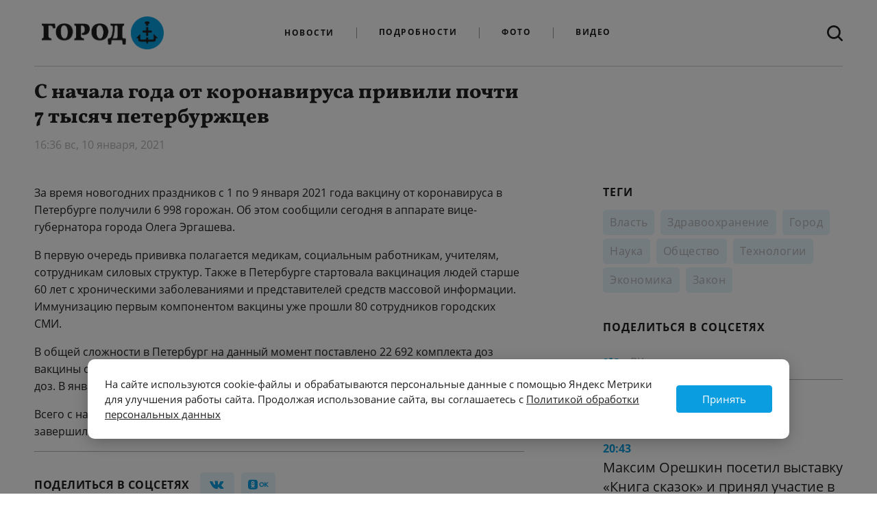

--- FILE ---
content_type: text/html; charset=UTF-8
request_url: https://gorod-plus.tv/news/83915
body_size: 12315
content:
<!DOCTYPE html>
<html lang="ru">
<head>
  <meta charset="utf-8">
  <meta name="viewport" content="width=device-width, initial-scale=1">
  <meta name="csrf-token" content="7ZfSCw4U7d4hk0uISfzcCjerM0lPGfUa4fz6aZ04">

  <title>С начала года от коронавируса привили почти 7 тысяч петербуржцев</title>
<meta content="" name="description">
<meta content="" name="keywords">
<meta name="robots" content="noodp">
<meta name="robots" content="noyaca">
<meta name="fragment" content="!">  <meta name="theme-color" content="#ffffff">
<meta name="title" content="С начала года от коронавируса привили почти 7 тысяч петербуржцев">
<meta content="С начала года от коронавируса привили почти 7 тысяч петербуржцев" property="og:title">

<meta content="" property="og:description">
<meta content="https://gorod-plus.tv/news/83915" property="og:url">
<meta content="ru_RU" property="og:locale">
<meta content="https://gorod-plus.tv/media/assets/social/fb_shared.png" property="og:image">
<meta content="image/jpeg" property="og:image:type">
<meta content="1200" property="og:image:width">
<meta content="627" property="og:image:height">
<meta content="website" property="og:type">
<meta content="С начала года от коронавируса привили почти 7 тысяч петербуржцев" name="twitter:title">
<meta content="" name="twitter:description">
<meta content="summary_large_image" name="twitter:card">


<link rel="apple-touch-icon" sizes="180x180" href="/apple-touch-icon.png?v=alJWPlmmNB">
<link rel="icon" type="image/png" sizes="32x32" href="/favicon-32x32.png?v=alJWPlmmNB">
<link rel="icon" type="image/png" sizes="16x16" href="/favicon-16x16.png?v=alJWPlmmNB">
<link rel="manifest" href="/site.webmanifest?v=alJWPlmmNB">
<link rel="mask-icon" href="/safari-pinned-tab.svg?v=alJWPlmmNB" color="#5bbad5">
<link rel="shortcut icon" href="/favicon.ico?v=alJWPlmmNB">
<meta name="msapplication-TileColor" content="#da532c">
<meta name="theme-color" content="#ffffff">



  <link rel="stylesheet" href="/media/css/styles.css?id=c26d92eb7315057cc285">
  <!-- Livewire Styles -->
<style>
    [wire\:loading], [wire\:loading\.delay], [wire\:loading\.inline-block], [wire\:loading\.inline], [wire\:loading\.block], [wire\:loading\.flex], [wire\:loading\.table], [wire\:loading\.grid] {
        display: none;
    }

    [wire\:offline] {
        display: none;
    }

    [wire\:dirty]:not(textarea):not(input):not(select) {
        display: none;
    }

    input:-webkit-autofill, select:-webkit-autofill, textarea:-webkit-autofill {
        animation-duration: 50000s;
        animation-name: livewireautofill;
    }

    @keyframes livewireautofill { from {} }
</style>

  <script src="/media/js/alpine.min.js" defer></script>
  <script src="/media/js/scripts.js?id=26a3f55d223acfa85af4"></script>
</head>
<body
  x-data="{ headerMenuIsOpen: false, headerSearchIsOpen: false }"
  class="antialiased page "
  :class="{'header-menu-is-open': headerMenuIsOpen}"
>
<svg xmlns="http://www.w3.org/2000/svg" xmlns:xlink="http://www.w3.org/1999/xlink" style="position: absolute; width: 0; height: 0" id="__SVG_SPRITE_NODE__">
  <symbol viewBox="0 0 362 178" fill="currentColor" id="social-icon-ok">
    <path class="st1" d="M0.5,82.1c0-38.5,0-57.7,12-69.7c11.9-12,31.2-12,69.6-12h6.8c38.5,0,57.7,0,69.6,12c11.9,11.9,11.9,31.2,11.9,69.6v6.8
        c0,38.5,0,57.7-11.9,69.6s-31.2,11.9-69.6,11.9h-6.8c-38.5,0-57.7,0-69.7-11.9s-12-31.2-12-69.6L0.5,82.1L0.5,82.1z"/>
    <path class="st0" d="M105.9,74.6c-5.2,5.2-12.4,8.4-20.4,8.4l0,0c-8,0-15.2-3.2-20.4-8.4s-8.4-12.4-8.4-20.4s3.2-15.2,8.4-20.4
        s12.4-8.4,20.4-8.4s15.2,3.2,20.4,8.4c5.2,5.2,8.4,12.4,8.4,20.4S111.1,69.4,105.9,74.6z M85.5,41.2c-3.6,0-6.9,1.5-9.2,3.8
        c-2.4,2.4-3.8,5.6-3.8,9.2c0,3.6,1.5,6.9,3.8,9.2c2.4,2.4,5.6,3.8,9.2,3.8s6.9-1.5,9.2-3.8c2.4-2.4,3.8-5.6,3.8-9.2
        c0-3.6-1.5-6.9-3.8-9.2C92.4,42.6,89.1,41.2,85.5,41.2z M115.8,83.2l8.4,11.5l0,0c0.4,0.6,0.3,1.4-0.2,1.8
        c-7.1,5.8-15.4,9.7-24,11.7l16.3,31.4c0.5,0.9-0.2,2-1.2,2H97.7c-0.5,0-1-0.3-1.2-0.8l-11-25.9l-11,25.9c-0.2,0.5-0.7,0.8-1.2,0.8
        H55.8c-1,0-1.7-1.1-1.2-2L71,108.2c-8.6-2-16.9-5.9-24-11.7c-0.5-0.4-0.6-1.2-0.2-1.8l8.5-11.5c0.5-0.6,1.4-0.7,2-0.2
        c8,6.8,17.8,11.2,28.3,11.2s20.3-4.4,28.3-11.2C114.4,82.4,115.3,82.5,115.8,83.2z" fill="#ffffff"/>
    <path class="st1" d="M265.3,85.9c0-14.9-10.1-25.5-24.8-25.5c-14.8,0-24.9,10.5-24.9,25.5c0,14.7,10.1,25.3,24.9,25.3
        C255.2,111.2,265.3,100.6,265.3,85.9z M240.5,127.3c-23.4,0-42.2-17.6-42.2-41.4c0-23.7,18.8-41.6,42.2-41.6
        c23.2,0,42.1,17.9,42.1,41.6C282.6,109.7,263.8,127.3,240.5,127.3z M308,47.6v31.3l29.2-32.2c0.8-0.9,1.6-1.2,2.8-1.2h18.8
        c1.2,0,1.4,1.3,0.6,2.1l-36.6,36.9l38.5,39.5c0.8,0.8,0.7,2.1-0.6,2.1h-18.6c-1.5,0-2-0.4-2.9-1.1L308,90.9v33.2
        c0,1.3-0.7,2.1-2.1,2.1h-13c-1.3,0-2.1-0.7-2.1-2.1V47.6c0-1.3,0.7-2.1,2.1-2.1h13C307.3,45.5,308,46.2,308,47.6z"/>
    </symbol>

  <symbol viewBox="0 0 7 16" fill="currentColor" id="social-icon-fb">
    <path d="M6.655 4.89754H4.38854V3.32775C4.38854 2.73822 4.75853 2.60077 5.01912 2.60077C5.27912 2.60077 6.61854 2.60077 6.61854 2.60077V0.00907938L4.41582 0C1.97059 0 1.41413 1.93297 1.41413 3.16996V4.89754H0V7.56814H1.41413C1.41413 10.9954 1.41413 15.125 1.41413 15.125H4.38854C4.38854 15.125 4.38854 10.9547 4.38854 7.56814H6.3956L6.655 4.89754Z"/>
  </symbol>
  <symbol viewBox="0 0 16 16" fill="currentColor" id="social-icon-inst">
    <circle cx="8.0999" cy="8.0999" r="2.7"/>
    <path fill-rule="evenodd" clip-rule="evenodd" d="M11.4743 0H4.72433C2.1195 0 0 2.12018 0 4.72568V11.4757C0 14.0805 2.12018 16.2 4.72568 16.2H11.4757C14.0805 16.2 16.2 14.0798 16.2 11.4743V4.72433C16.2 2.1195 14.0798 0 11.4743 0ZM8.1 12.15C5.86643 12.15 4.05 10.3336 4.05 8.1C4.05 5.86643 5.86643 4.05 8.1 4.05C10.3336 4.05 12.15 5.86643 12.15 8.1C12.15 10.3336 10.3336 12.15 8.1 12.15ZM12.15 3.375C12.15 3.7476 12.4524 4.05 12.825 4.05C13.1976 4.05 13.5 3.7476 13.5 3.375C13.5 3.0024 13.1976 2.7 12.825 2.7C12.4524 2.7 12.15 3.0024 12.15 3.375Z"/>
  </symbol>

  <symbol viewBox="0 0 11 18" fill="currentColor" id="social-icon-ok2">
    <path d="M9.77778 9C9.16667 9 7.94444 10.2 5.5 10.2C3.05556 10.2 1.83333 9 1.22222 9C0.547556 9 0 9.5376 0 10.2C0 10.8 0.347111 11.0886 0.611111 11.2404C1.33528 11.6562 3.66667 12.6 3.66667 12.6L1.06944 15.8628C1.06944 15.8628 0.611111 16.4238 0.611111 16.8C0.611111 17.4624 1.15867 18 1.83333 18C2.45728 18 2.74022 17.6064 2.74022 17.6064C2.74022 17.6064 5.49572 14.3958 5.5 14.4C5.50428 14.3958 8.25978 17.6064 8.25978 17.6064C8.25978 17.6064 8.54272 18 9.16667 18C9.84133 18 10.3889 17.4624 10.3889 16.8C10.3889 16.4238 9.93056 15.8628 9.93056 15.8628L7.33333 12.6C7.33333 12.6 9.66472 11.6562 10.3889 11.2404C10.6529 11.0886 11 10.8 11 10.2C11 9.5376 10.4524 9 9.77778 9Z"/>
    <path fill-rule="evenodd" clip-rule="evenodd" d="M1 4C1 1.79086 3.01471 0 5.5 0C7.98464 0 10 1.79086 10 4C10 6.20914 7.98464 8 5.5 8C3.01471 8 1 6.20914 1 4ZM3.25 4C3.25 5.10514 4.25736 6 5.5 6C6.742 6 7.75 5.10514 7.75 4C7.75 2.89543 6.742 2 5.5 2C4.25736 2 3.25 2.89543 3.25 4Z"/>
  </symbol>

  <symbol viewBox="0 0 17 13" fill="currentColor" id="social-icon-tw">
    <path d="M16.3125 1.53296C15.711 1.79238 15.0681 1.96758 14.3905 2.04844C15.0819 1.64414 15.6142 1.004 15.8631 0.242578C15.2167 0.616553 14.5012 0.889453 13.7372 1.03433C13.1254 0.397559 12.2543 0 11.2933 0C9.4439 0 7.94712 1.46221 7.94712 3.2647C7.94712 3.52075 7.97477 3.77007 8.03354 4.00928C5.25083 3.87451 2.7827 2.57402 1.13382 0.596338C0.846909 1.07812 0.680984 1.64077 0.680984 2.23711C0.680984 3.36914 1.27209 4.36978 2.17085 4.95601C1.62123 4.94253 1.10271 4.79429 0.65333 4.54834C0.65333 4.56182 0.65333 4.57529 0.65333 4.58877C0.65333 6.17227 1.80789 7.4896 3.33924 7.78945C3.05924 7.86357 2.76196 7.904 2.45776 7.904C2.24344 7.904 2.03258 7.88379 1.82863 7.84336C2.25381 9.14048 3.49134 10.0838 4.95701 10.1108C3.81282 10.9868 2.36789 11.509 0.798514 11.509C0.528886 11.509 0.262715 11.4921 0 11.4618C1.4795 12.3984 3.23899 12.9375 5.12639 12.9375C11.2864 12.9375 14.6532 7.96128 14.6532 3.64541C14.6532 3.50391 14.6498 3.3624 14.6429 3.22427C15.2962 2.7627 15.8631 2.18657 16.3125 1.53296Z"/>
  </symbol>
  <symbol viewBox="0 0 21 12" fill="currentColor" id="social-icon-vk">
    <path d="M19.5473 1.0001H16.2568C15.9832 1.0001 15.7317 1.15054 15.6023 1.39166C15.6023 1.39166 14.2899 3.80859 13.8684 4.62266C12.7343 6.8126 11.9999 6.1251 11.9999 5.10873V1.60427C11.9999 0.994452 11.5056 0.500098 10.8958 0.500098H8.42177C7.73674 0.449165 7.07418 0.756604 6.67077 1.3126C6.67077 1.3126 7.92703 1.10948 7.92703 2.80218C7.92703 3.22192 7.94865 4.42941 7.96835 5.44218C7.97596 5.74787 7.79209 6.02586 7.50781 6.13848C7.22352 6.2511 6.89916 6.17445 6.69535 5.94649C5.68271 4.53807 4.8439 3.0125 4.19715 1.4029C4.08373 1.15702 3.83752 0.999704 3.56674 1.0001C2.85314 1.0001 1.42516 1.0001 0.577134 1.0001C0.410205 0.998962 0.253372 1.07991 0.157599 1.21664C0.0618266 1.35336 0.0393389 1.52841 0.0974437 1.68491C1.00523 4.17497 4.9157 12.0001 9.37911 12.0001H11.2578C11.6677 12.0001 11.9999 11.6678 11.9999 11.2579V10.1235C11.9999 9.83267 12.1728 9.56964 12.4397 9.45417C12.7066 9.33869 13.0167 9.39287 13.2286 9.59202L15.4772 11.7047C15.6792 11.8945 15.9458 12.0001 16.2229 12.0001H19.1758C20.5999 12.0001 20.5999 11.0119 19.8234 10.2472C19.277 9.70899 17.3051 7.63053 17.3051 7.63053C16.9562 7.26907 16.9229 6.70721 17.2267 6.3071C17.8641 5.46834 18.9066 4.09535 19.3487 3.50717C19.9531 2.70323 21.0468 1.0001 19.5473 1.0001Z"/>
  </symbol>
  <symbol viewBox="0 0 18 13" fill="currentColor" id="social-icon-ytb">
    <path fill-rule="evenodd" clip-rule="evenodd" d="M15.5324 0.239346C16.7502 0.343666 17.7175 1.3071 17.8266 2.5245C17.9195 3.49607 18 4.7773 18 6.3C18 7.8227 17.9195 9.10393 17.8266 10.0755C17.7175 11.2929 16.7502 12.2563 15.5324 12.3606C14.1215 12.4777 12.0304 12.6 9.45011 12.6C6.34191 12.6 3.99595 12.4729 2.47961 12.3539C1.25674 12.256 0.282297 11.2912 0.172152 10.0694C0.079758 9.10487 0 7.83776 0 6.33807C0 4.8001 0.080424 3.51019 0.17325 2.5335C0.28231 1.31055 1.25707 0.344309 2.48093 0.245988C3.99732 0.126945 6.34285 0 9.45011 0C12.0304 0 14.1215 0.122274 15.5324 0.239346ZM12.2166 6.3L6.99835 3.6551V8.9449L12.2166 6.3Z"/>
  </symbol>

  <symbol viewBox="0 0 28 28" id="social-icon-zen">
    <path fill="#2C3036"
        d="M16.7 16.7c-2.2 2.27-2.36 5.1-2.55 11.3 5.78 0 9.77-.02 11.83-2.02 2-2.06 2.02-6.24 2.02-11.83-6.2.2-9.03.35-11.3 2.55M0 14.15c0 5.59.02 9.77 2.02 11.83 2.06 2 6.05 2.02 11.83 2.02-.2-6.2-.35-9.03-2.55-11.3-2.27-2.2-5.1-2.36-11.3-2.55M13.85 0C8.08 0 4.08.02 2.02 2.02.02 4.08 0 8.26 0 13.85c6.2-.2 9.03-.35 11.3-2.55 2.2-2.27 2.36-5.1 2.55-11.3m2.85 11.3C14.5 9.03 14.34 6.2 14.15 0c5.78 0 9.77.02 11.83 2.02 2 2.06 2.02 6.24 2.02 11.83-6.2-.2-9.03-.35-11.3-2.55">
    </path>
    <path fill="#fff"
        d="M28 14.15v-.3c-6.2-.2-9.03-.35-11.3-2.55-2.2-2.27-2.36-5.1-2.55-11.3h-.3c-.2 6.2-.35 9.03-2.55 11.3-2.27 2.2-5.1 2.36-11.3 2.55v.3c6.2.2 9.03.35 11.3 2.55 2.2 2.27 2.36 5.1 2.55 11.3h.3c.2-6.2.35-9.03 2.55-11.3 2.27-2.2 5.1-2.36 11.3-2.55">
    </path>
</svg>
<div class="min-h-screen not-cookie">
<div class="main-menu__wrapper inner">
<nav class="main-menu">
  <!-- Primary Navigation Menu -->

    <div class="mx-auto flex md:justify-between justify-center relative">

      <div class="main-menu__inner-wrap hidden sm:flex md:justify-between justify-center w-full">
        <!-- Logo -->
        <div class="main-menu__logo self-center items-center">
	              <a class="logo block" href="/"><img class="block" src="/media/assets/logo.png" height="48px" alt="Главная страница"></a>
	            </div>
        <!-- Navigation Links -->
        <div class="main-menu__links hidden m-auto sm:flex self-center items-center">
          <a class="main-menu__link" href="/news" data-active="false">Новости</a>
          <a class="main-menu__link" href="/article">Подробности</a>
	          <a class="main-menu__link" href="/photos">Фото</a>

          <a class="main-menu__link" href="/videos">Видео</a>
        </div>

        <form action="/search" :class="{'flex': headerSearchIsOpen, 'hidden': ! headerSearchIsOpen}" class="main-menu__search-input hidden m-auto self-center items-center">
          <input type="text" name="q" placeholder="Поиск по сайту">
        </form>

        <div class="main-menu__search self-center items-center">
          <a class="main-menu__search-link block" href="/search" @click.prevent="headerSearchIsOpen = ! headerSearchIsOpen">
            <svg class="block" width="23" height="23" viewBox="0 0 23 23" fill="#1F1F1F" xmlns="http://www.w3.org/2000/svg">
              <path fill-rule="evenodd" clip-rule="evenodd" d="M17.8501 15.9231L22.6081 20.641C23.1401 21.1718 23.1401 22.0269 22.549 22.5872C22.283 22.8526 21.958 23 21.6033 23C21.2782 23 20.9236 22.8526 20.6576 22.5872L15.9291 17.8397C14.2446 19.0782 12.2054 19.8449 9.92984 19.8449C4.46252 19.8449 0 15.4218 0 9.93718C0 4.45256 4.43297 0 9.92984 0C15.4267 0 19.8892 4.45256 19.8597 9.93718C19.8597 12.2077 19.1209 14.2423 17.8501 15.9231ZM9.9594 2.74231C5.96973 2.74231 2.74844 5.95641 2.74844 9.93718C2.74844 13.8885 5.94018 17.1026 9.92985 17.1026C13.9195 17.1026 17.1704 13.9179 17.1704 9.93718C17.1704 5.95641 13.9491 2.74231 9.9594 2.74231Z"/>
            </svg>
          </a>
        </div>
      </div>

      <!-- Hamburger -->
      <div class="main-menu__burger flex items-center sm:hidden" @click="headerMenuIsOpen = ! headerMenuIsOpen" >
        <button class="inline-flex items-center justify-center p-2 rounded-md transition duration-150 ease-in-out">
          <svg class="h-6 w-6" stroke="currentColor" fill="none" viewBox="0 0 24 24">
            <path :class="{'hidden': headerMenuIsOpen, 'inline-flex': ! headerMenuIsOpen }" class="inline-flex" stroke-linecap="round" stroke-linejoin="round" stroke-width="2" d="M4 6h16M4 12h16M4 18h16" />
            <path :class="{'hidden': ! headerMenuIsOpen, 'inline-flex': headerMenuIsOpen }" class="hidden" stroke-linecap="round" stroke-linejoin="round" stroke-width="2" d="M6 18L18 6M6 6l12 12" />
          </svg>
        </button>
        Меню
      </div>

      <a class="main-menu__search-link main-menu__search-link--mobile hidden" href="/search" @click.prevent="headerSearchIsOpen = ! headerSearchIsOpen">
        <svg class="block" width="23" height="23" viewBox="0 0 23 23" xmlns="http://www.w3.org/2000/svg">
          <path fill-rule="evenodd" clip-rule="evenodd" d="M17.8501 15.9231L22.6081 20.641C23.1401 21.1718 23.1401 22.0269 22.549 22.5872C22.283 22.8526 21.958 23 21.6033 23C21.2782 23 20.9236 22.8526 20.6576 22.5872L15.9291 17.8397C14.2446 19.0782 12.2054 19.8449 9.92984 19.8449C4.46252 19.8449 0 15.4218 0 9.93718C0 4.45256 4.43297 0 9.92984 0C15.4267 0 19.8892 4.45256 19.8597 9.93718C19.8597 12.2077 19.1209 14.2423 17.8501 15.9231ZM9.9594 2.74231C5.96973 2.74231 2.74844 5.95641 2.74844 9.93718C2.74844 13.8885 5.94018 17.1026 9.92985 17.1026C13.9195 17.1026 17.1704 13.9179 17.1704 9.93718C17.1704 5.95641 13.9491 2.74231 9.9594 2.74231Z"/>
        </svg>
      </a>

      <form action="/search" :class="{'flex md:hidden': headerSearchIsOpen, 'hidden': ! headerSearchIsOpen}" class="main-menu__search-input--mobile hidden m-auto self-center items-center">
        <input type="text" name="q" placeholder="Поиск по сайту">
        <img src="/media/assets/close-sm.png" @click.prevent="headerSearchIsOpen = ! headerSearchIsOpen">
      </form>
    </div>


  <!-- Responsive Navigation Menu -->
  <div :class="{'block': headerMenuIsOpen, 'hidden': ! headerMenuIsOpen}" class="main-menu__links main-menu__links--mobile hidden sm:hidden">
    <a class="main-menu__link" href="/news" data-active="false">Новости</a>
    <a class="main-menu__link" href="/article" data-active="false">Подробности</a>
    <a class="main-menu__link" href="/photos" data-active="false">Фото</a>

    <a class="main-menu__link" href="/videos" data-active="false">Видео</a>
  </div>
</nav>
  <div class="main-menu__logo main-menu__logo--mobile flex sm:hidden self-center items-center">
	    <a class="logo block" href="/"><img class="block" src="/media/assets/logo.png" height="48px" alt="Главная страница"></a>
	  </div>
</div>

  
  <main>
      <div class="inner news-one">

    <div class="news-one__header">
      <div class="news-one__heading">
        <h1 class="news-one__title" data-id="83915">С начала года от коронавируса привили почти 7 тысяч петербуржцев</h1>

        <div class="news-one__date">16:36 вс, 10 января, 2021</div>
      </div>
    </div>
    <div class="news-one__main">
      <div class="news-one__text">

		    		<p>За время новогодних праздников с 1 по 9 января 2021 года вакцину от коронавируса в Петербурге получили 6 998 горожан. Об этом сообщили сегодня в аппарате вице-губернатора города Олега Эргашева.</p>

<p>В первую очередь прививка полагается медикам, социальным работникам, учителям, сотрудникам силовых структур. Также в Петербурге стартовала вакцинация людей старше 60 лет с хроническими заболеваниями и представителей средств массовой информации. Иммунизацию первым компонентом вакцины уже прошли 80 сотрудников городских СМИ.</p>

<p>В общей сложности в Петербург на данный момент поставлено 22 692 комплекта доз вакцины от COVID-19. Препарат распределен по поликлиникам. Сейчас доступно 9 685 его доз. В январе ими обеспечат еще 88 тысяч петербуржцев.</p>

<p>Всего с начала прививочной кампании в городе привито 13 007 человек, из них 384 завершили полный двухступенчатый цикл вакцинации.</p>

	    	    	<div class="news-one__text-share">
          <div class="news-one__text-share-heading">Поделиться в соцсетях</div>
          <a class="news-one__text-share-button news-one__text-share-button--vk" href="http://vk.com/share.php?url=https://gorod-plus.tv/news/83915">
            <svg class="news-one__share-icon" width="21" height="12">
              <use xlink:href="#social-icon-vk"></use>
            </svg>
          </a>
	              <a class="news-one__text-share-button news-one__text-share-button--ok" href="https://connect.ok.ru/offer?url=https://gorod-plus.tv/news/83915">
            <svg class="news-one__share-icon" width="30" height="18">
              <use xlink:href="#social-icon-ok"></use>
            </svg>
          </a>
        </div>

	      </div>

      <div class="news-one__sidebar hidden lg:block">

	          <div class="news-one__tags">
            <div class="news-one__sidebar-heading">Теги</div>

	                <span><a href="/news/power">Власть</a></span>
	                <span><a href="/taxonomy/term/373">Здравоохранение</a></span>
	                <span><a href="/news/city">Город</a></span>
	                <span><a href="/news/people">Наука</a></span>
	                <span><a href="/news/society">Общество</a></span>
	                <span><a href="/news/technologies">Технологии</a></span>
	                <span><a href="/news/economy">Экономика</a></span>
	                <span><a href="/taxonomy/term/378">Закон</a></span>
	              </div>
		<div class="news-one__share">
            <div class="news-one__sidebar-heading hidden lg:block">Поделиться в соцсетях</div>
            <div class="news-one__share-buttons">
              <a class="news-one__share-button news-one__share-button--vk" href="http://vk.com/share.php?url=https://gorod-plus.tv/news/83915">
                <svg class="news-one__share-icon" width="21" height="12">
                  <use xlink:href="#social-icon-vk"></use>
                </svg>
                <span>ВКонтакте</span>
              </a>
				
              <a class="news-one__share-button news-one__share-button--ok" href="https://connect.ok.ru/offer?url=https://gorod-plus.tv/news/83915">
                <svg style="margin-left: 2px;" class="news-one__share-icon" width="30" height="18">
                  <use xlink:href="#social-icon-ok"></use>
                </svg>
		<span style="margin-left: 10px;">Одноклассники</span>
              </a>
            </div>
          </div>


        <div class="news-one__last">
	    <div class="news-one__sidebar-heading">Последние новости</div>
		
	          <div class="news-one__last-one">
            <div class="news-one__last-date">20:43</div>
            <a class="news-one__last-title" href="/news/151621">Максим Орешкин посетил выставку «Книга сказок» и принял участие в акции «Елка желаний»</a>
          </div>
	          <div class="news-one__last-one">
            <div class="news-one__last-date">19:57</div>
            <a class="news-one__last-title" href="/news/151620">На Якорной площади в Кронштадте стартует световое шоу</a>
          </div>
	          <div class="news-one__last-one">
            <div class="news-one__last-date">20:14</div>
            <a class="news-one__last-title" href="/news/151619">Кабмин снял мораторий на штрафы за задержку ввода жилья</a>
          </div>
	          <div class="news-one__last-one">
            <div class="news-one__last-date">20:27</div>
            <a class="news-one__last-title" href="/news/151617">В саду «Нева» Красногвардейского района засияли 236 светодиодных фонарей</a>
          </div>
	          <a class="news-one__last-more" href="/news">Еще новости</a>
        </div>
	
	<script type="text/javascript" src="https://vk.com/js/api/openapi.js?168"></script>

<!-- VK Widget -->
<div class="news-one__social-frame" id="vk_groups">
</div>
<script type="text/javascript">
VK.Widgets.Group("vk_groups", {mode: 4, height: "400", width: "300"}, 64852945);
</script>


      </div>
    </div>

    <div class="news-one__similar">
      <div class="news-one__similar-title">Статьи на тему</div>
	      <article class="article-card">
            <div class="article-card__desc">
          <div class="article-card__meta">
            <span class="article-card__date">04 января, 11:48</span>
          </div>
          <a class="article-card__title" href="/news/83797">В Петербурге за сутки COVID-19 подтвердили у 3,6 тыс. человек</a>
        </div>
      </article>
	      <article class="article-card">
            <div class="article-card__desc">
          <div class="article-card__meta">
            <span class="article-card__date">04 января, 12:16</span>
          </div>
          <a class="article-card__title" href="/news/83798">В Петербурге от коронавируса скончались еще 79 пациентов</a>
        </div>
      </article>
	      <article class="article-card">
            <div class="article-card__desc">
          <div class="article-card__meta">
            <span class="article-card__date">04 января, 12:47</span>
          </div>
          <a class="article-card__title" href="/news/83799">С COVID-19 справились более 1,6 тыс. петербуржцев за сутки</a>
        </div>
      </article>
	      <article class="article-card">
            <div class="article-card__desc">
          <div class="article-card__meta">
            <span class="article-card__date">04 января, 15:42</span>
          </div>
          <a class="article-card__title" href="/news/83805">Коэффициент распространения коронавируса в Петербурге опустился ниже единицы</a>
        </div>
      </article>
	    </div>
    

    <div class="news-one__socials lg:hidden">
	
    <script type="text/javascript" src="https://vk.com/js/api/openapi.js?168"></script>

<!-- VK Widget -->
<div class="news-one__social-frame news-one__social-frame--mobile" id="vk_groups2">
</div>
<script type="text/javascript">
VK.Widgets.Group("vk_groups2", {mode: 4, height: "400", width: "300"}, 64852945);
</script>

    </div>

  </div>

  </main>

  <footer class="inner footer clearfix">
    <div class="footer__contacts">
      <a class="footer__logo logo block" href="/"><img class="block" src="/media/assets/logo.png" height="48px" style="height: 48px; margin: 0" alt="Главная страница"></a>
      <p class="footer__address">191015, Россия, Санкт-Петербург, <br>Кирочная ул. д. 50б</p>
      <p class="footer__e-contacts">
        <a href="mailto:vr@gorod-plus.tv">vr@gorod-plus.tv</a>
        <a href="tel:+78122461110">+7 812 246-11-10</a>
      </p>
    </div>
    <div class="footer__links">
      <div class="footer__menu">
        <p class="footer__links-title">Навигация</p>
        <div class="footer__links-column">
          <a class="footer__link" href="/news">Новости</a>
          <a class="footer__link" href="/article">Подробности</a>
          <a class="footer__link" href="/photos">Фото</a>
          <a class="footer__link" href="/videos">Видео</a>
        </div>
        <div class="footer__links-column">
          <a class="footer__link" href="/node/38">О проекте</a>
	            </div>
      </div>
      <div class="footer__socials">
        <p class="footer__links-title">Социальные сети</p>
        <a class="footer__social footer__social--vk" href="https://vk.com/gorodplus"><span><svg width="21" height="12"><use xlink:href="#social-icon-vk"></use></svg></span>ВКонтакте</a>
		        <a class="footer__social footer__social--tw" href="https://t.me/gorodplustv"><span><img src="/media/assets/t5.png"  style="opacity: 1;" width="16" height="15"/></span>Телеграм</a>
	
        <a class="footer__social footer__social--ok" href="https://ok.ru/gorodplus" style="padding-left: 6px;">
	    <span style="margin-right: 14px;">
	    <img src="/media/assets/ok.svg" style="min-width: 30px;" width="30px" height="20px">
	    </span>Одноклассники
	</a>

        <a class="footer__social footer__social--vk" href="https://zen.yandex.ru/gorodplus"><span><svg width="21" height="12"><use xlink:href="#social-icon-zen"></use></svg></span>Дзен</a>
<a class="footer__social footer__social--ok" href="https://max.ru/gorodplus" style="padding-left: 6px;">
        <span style="margin-right: 14px;">
        <img src="/media/assets/max-logo.svg" style="min-width: 30px;" width="30px" height="20px">
        </span>Max
    </a>

	      </div>
    </div>
    <div class="footer__about">
      <p>
        2012-2025 © Портал «Электронное интернет-телевидение правительства Санкт-Петербурга». Все права защищены.<br>
        <a href="http://gorod-plus.tv/">Портал Санкт-Петербурга</a> - о его людях, жизни, событиях, последних новостях.<br>
        При перепечатке материалов, прямая ссылка на сайт обязательна. Возрастное ограничение 12+.
      </p>
      <p>
        <a href="https://rkn.gov.ru/mass-communications/reestr/media/?id=659831">СМИ</a><br>
        Свидетельство Роскомнадзора ЭЛ № ФС 77 - 72748 от 22.05.2018
      </p>

<!-- Yandex.Metrika counter -->
<script type="text/javascript" >
   (function(m,e,t,r,i,k,a){m[i]=m[i]||function(){(m[i].a=m[i].a||[]).push(arguments)};
   m[i].l=1*new Date();k=e.createElement(t),a=e.getElementsByTagName(t)[0],k.async=1,k.src=r,a.parentNode.insertBefore(k,a)})
   (window, document, "script", "https://mc.yandex.ru/metrika/tag.js", "ym");

   ym(50156023, "init", {
        clickmap:true,
        trackLinks:true,
        accurateTrackBounce:true,
        webvisor:true
   });
</script>
<noscript><div><img src="https://mc.yandex.ru/watch/50156023" style="position:absolute; left:-9999px;" alt="" /></div></noscript>
<!-- /Yandex.Metrika counter -->


<!--LiveInternet counter--><a href="https://www.liveinternet.ru/click"
target="_blank"><img id="licntDDDB" width="31" height="31" style="border:0" 
title="LiveInternet"
src="[data-uri]"
alt=""/></a><script>(function(d,s){d.getElementById("licntDDDB").src=
"https://counter.yadro.ru/hit?t44.1;r"+escape(d.referrer)+
((typeof(s)=="undefined")?"":";s"+s.width+"*"+s.height+"*"+
(s.colorDepth?s.colorDepth:s.pixelDepth))+";u"+escape(d.URL)+
";h"+escape(d.title.substring(0,150))+";"+Math.random()})
(document,screen)</script><!--/LiveInternet-->


<!-- Rating@Mail.ru counter -->
<script type="text/javascript">
var _tmr = window._tmr || (window._tmr = []);
_tmr.push({id: "3085834", type: "pageView", start: (new Date()).getTime()});
(function (d, w, id) {
  if (d.getElementById(id)) return;
  var ts = d.createElement("script"); ts.type = "text/javascript"; ts.async = true; ts.id = id;
  ts.src = "https://top-fwz1.mail.ru/js/code.js";
  var f = function () {var s = d.getElementsByTagName("script")[0]; s.parentNode.insertBefore(ts, s);};
  if (w.opera == "[object Opera]") { d.addEventListener("DOMContentLoaded", f, false); } else { f(); }
})(document, window, "topmailru-code");
</script><noscript><div>
<img src="https://top-fwz1.mail.ru/counter?id=3085834;js=na" style="border:0;position:absolute;left:-9999px;" alt="Top.Mail.Ru" />
</div></noscript>
<!-- //Rating@Mail.ru counter -->


    </div>
  </footer>

<script src="/tools.js"></script></div>


<style>
    .news-one__social-frame {
	max-width: 300px;
    }

    html, body {  max-width: 100vw;  overflow-x: hidden;}
    
    .news__more + hr {
	border: none;
    }


.article__text .wrapped-content, .article__text>p, .article__text figure, .article__text h2, .article__text iframe {
    max-width: 820px;
    margin-left: auto;
    margin-right: auto;
    width: 100%;
}

.news-one__text a{
    color: #0a9ee0;
}

.news-one__text  a.load-more{
    color: #fff;
}


</style>


<script type="text/javascript">
    function agree() {
	document.getElementById('not-agree-cookie').style.display = 'none'; 	
	document.getElementById('cookie-modal').style.display = 'none'; 	
	document.cookie = "cookie-agree=yes;path=/;expires=Tue, 19 Jan 2038 03:14:07 GMT"
    }
</script>

<style>
.container {
  margin-right: auto;
  margin-left: auto;
  padding-left: 15px;
  padding-right: 15px;
}

.cookie-notification-modal a{
    text-decoration: underline;
}

.cookie-notification-modal {
  width: 80%;
  font-size: 15px;
  position: fixed;
  bottom: 80px;
  left: 10%;
  z-index: 1060;
  padding: 10px;
  line-height: 1.5;
  background-color: #ffffff;
  border-radius: 10px;
  box-shadow: 0 5px 23px -3px rgba(0, 0, 0, .3);
}

.cookie-agree {
    display: -webkit-box;
    display: -ms-flexbox;
    display: flex;
    -webkit-box-pack: justify;
    -ms-flex-pack: justify;
    justify-content: space-between;
    width: 100%
}

.cookie-agree__buttons {
  display: -webkit-box;
  display: -ms-flexbox;
  display: flex;
  align-items: center;
}
.cookie-agree__button {
    display: -webkit-box;
    display: -ms-flexbox;
    display: flex;
    -webkit-box-align: center;
    -ms-flex-align: center;
    align-items: center;
    -webkit-box-pack: center;
    -ms-flex-pack: center;
    justify-content: center;
    color: #fff;
    font-size: 15px;
    height: 40px;
    border-radius: 4px;
    -webkit-transition: color .3s ease-out, background .3s ease-out;
    transition: color .3s ease-out, background .3s ease-out;
    cursor: pointer
}

.cookie-agree__button:not(:last-child) {
    margin-right: 10px
}
  .cookie-agree__button.btn-color {
    background: #0a9ee0;
    border: 1px solid #0a9ee0;
  }

@media (min-width: 768px) {
  .cookie-agree__text {
    padding-right: 10px;
  }
  .cookie-agree__button {
    width: 140px;
  }
}

@media (max-width: 767px) {
  .cookie-agree__text {
    margin-bottom: 12px;
  }
    .cookie-agree__button {
        -webkit-box-flex: 1;
#	font-size: 12px;
	flex: 1 0 140px;
    }
    .cookie-notification-modal {
#	font-size: 10px;
    }
.cookie-agree__buttons {
    -ms-flex-item-align: center;
    align-self: center;
    -webkit-box-pack: stretch;
    -ms-flex-pack: stretch;
    justify-content: stretch;
    width: 100%;
    margin-bottom: 10px;
}
  .cookie-agree {
    -webkit-box-orient: vertical;
    -webkit-box-direction: normal;
    -ms-flex-direction: column;
    flex-direction: column;
  }
}
</style>

<div style="position: absolute; left: 0; right: 0; top:0; bottom:0; background: black; z-index: 1000; opacity: 0.5;" id="not-agree-cookie">
</div>
<section id="cookie-modal" class="cookie-notification-modal">
        <div class="container">
            <div class="cookie-agree">
                <p class="cookie-agree__text">На сайте используются cookie-файлы и обрабатываются персональные данные с помощью Яндекс Метрики для улучшения работы сайта. Продолжая использование сайта, вы соглашаетесь с <a href="/media/docs/persdata_26_05_2025.pdf" target="_blank">Политикой обработки персональных данных</a></p>
		<div class="cookie-agree__buttons">
                    <div class="cookie-agree__button btn-color" onclick="agree()">Принять</div>
                </div>
            </div>
        </div>
</section>


<!-- livewireScripts -->
</body>
</html>


--- FILE ---
content_type: text/css
request_url: https://gorod-plus.tv/media/css/styles.css?id=c26d92eb7315057cc285
body_size: 50400
content:
/*! normalize.css v8.0.1 | MIT License | github.com/necolas/normalize.css */html{line-height:1.15;-webkit-text-size-adjust:100%}body{margin:0}main{display:block}h1{font-size:2em;margin:.67em 0}hr{box-sizing:content-box;height:0;overflow:visible}a{background-color:transparent}b{font-weight:bolder}code{font-family:monospace,monospace;font-size:1em}small{font-size:80%}img{border-style:none}button,input,select,textarea{font-family:inherit;font-size:100%;line-height:1.15;margin:0}button,input{overflow:visible}button,select{text-transform:none}[type=button],[type=reset],[type=submit],button{-webkit-appearance:button}[type=button]::-moz-focus-inner,[type=reset]::-moz-focus-inner,[type=submit]::-moz-focus-inner,button::-moz-focus-inner{border-style:none;padding:0}[type=button]:-moz-focusring,[type=reset]:-moz-focusring,[type=submit]:-moz-focusring,button:-moz-focusring{outline:1px dotted ButtonText}progress{vertical-align:baseline}textarea{overflow:auto}[type=checkbox]{box-sizing:border-box;padding:0}[type=number]::-webkit-inner-spin-button,[type=number]::-webkit-outer-spin-button{height:auto}[type=search]{-webkit-appearance:textfield;outline-offset:-2px}[type=search]::-webkit-search-decoration{-webkit-appearance:none}details{display:block}[hidden]{display:none}@charset "UTF-8";.container{width:100%}@media (min-width:640px){.container{max-width:640px}}@media (min-width:768px){.container{max-width:768px}}@media (min-width:1024px){.container{max-width:1024px}}@media (min-width:1440px){.container{max-width:1440px}}.space-y-1>:not(template)~:not(template){--space-y-reverse:0;margin-top:calc(0.25rem*(1 - var(--space-y-reverse)));margin-bottom:calc(0.25rem*var(--space-y-reverse))}.space-y-6>:not(template)~:not(template){--space-y-reverse:0;margin-top:calc(1.5rem*(1 - var(--space-y-reverse)));margin-bottom:calc(1.5rem*var(--space-y-reverse))}.space-x-8>:not(template)~:not(template){--space-x-reverse:0;margin-right:calc(2rem*var(--space-x-reverse));margin-left:calc(2rem*(1 - var(--space-x-reverse)))}.sr-only{position:absolute;width:1px;height:1px;padding:0;margin:-1px;overflow:hidden;clip:rect(0,0,0,0);white-space:nowrap;border-width:0}.bg-white{--bg-opacity:1;background-color:#fff;background-color:rgba(255,255,255,var(--bg-opacity))}.bg-gray-100{--bg-opacity:1;background-color:#f7fafc;background-color:rgba(247,250,252,var(--bg-opacity))}.bg-gray-200{--bg-opacity:1;background-color:#edf2f7;background-color:rgba(237,242,247,var(--bg-opacity))}.bg-gray-500{--bg-opacity:1;background-color:#a0aec0;background-color:rgba(160,174,192,var(--bg-opacity))}.bg-gray-800{--bg-opacity:1;background-color:#2d3748;background-color:rgba(45,55,72,var(--bg-opacity))}.bg-red-100{--bg-opacity:1;background-color:#fff5f5;background-color:rgba(255,245,245,var(--bg-opacity))}.bg-red-600{--bg-opacity:1;background-color:#e53e3e;background-color:rgba(229,62,62,var(--bg-opacity))}.hover\:bg-gray-100:hover{--bg-opacity:1;background-color:#f7fafc;background-color:rgba(247,250,252,var(--bg-opacity))}.hover\:bg-gray-700:hover{--bg-opacity:1;background-color:#4a5568;background-color:rgba(74,85,104,var(--bg-opacity))}.hover\:bg-red-500:hover{--bg-opacity:1;background-color:#f56565;background-color:rgba(245,101,101,var(--bg-opacity))}.focus\:bg-gray-100:focus{--bg-opacity:1;background-color:#f7fafc;background-color:rgba(247,250,252,var(--bg-opacity))}.focus\:bg-indigo-100:focus{--bg-opacity:1;background-color:#ebf4ff;background-color:rgba(235,244,255,var(--bg-opacity))}.bg-opacity-25{--bg-opacity:0.25}.border-transparent{border-color:transparent}.border-gray-100{--border-opacity:1;border-color:#f7fafc;border-color:rgba(247,250,252,var(--border-opacity))}.border-gray-200{--border-opacity:1;border-color:#edf2f7;border-color:rgba(237,242,247,var(--border-opacity))}.border-gray-300{--border-opacity:1;border-color:#e2e8f0;border-color:rgba(226,232,240,var(--border-opacity))}.border-gray-400{--border-opacity:1;border-color:#cbd5e0;border-color:rgba(203,213,224,var(--border-opacity))}.border-indigo-400{--border-opacity:1;border-color:#7f9cf5;border-color:rgba(127,156,245,var(--border-opacity))}.focus\:border-gray-300:focus,.hover\:border-gray-300:hover{--border-opacity:1;border-color:#e2e8f0;border-color:rgba(226,232,240,var(--border-opacity))}.focus\:border-gray-900:focus{--border-opacity:1;border-color:#1a202c;border-color:rgba(26,32,44,var(--border-opacity))}.focus\:border-red-700:focus{--border-opacity:1;border-color:#c53030;border-color:rgba(197,48,48,var(--border-opacity))}.focus\:border-blue-300:focus{--border-opacity:1;border-color:#90cdf4;border-color:rgba(144,205,244,var(--border-opacity))}.focus\:border-indigo-700:focus{--border-opacity:1;border-color:#4c51bf;border-color:rgba(76,81,191,var(--border-opacity))}.rounded{border-radius:.25rem}.rounded-md{border-radius:.375rem}.rounded-lg{border-radius:.5rem}.rounded-full{border-radius:9999px}.border-2{border-width:2px}.border{border-width:1px}.border-b-2{border-bottom-width:2px}.border-l-4{border-left-width:4px}.border-t{border-top-width:1px}.border-r{border-right-width:1px}.border-b{border-bottom-width:1px}.cursor-pointer{cursor:pointer}.block{display:block}.inline-block{display:inline-block}.flex{display:flex}.inline-flex{display:inline-flex}.table{display:table}.grid{display:grid}.contents{display:contents}.hidden{display:none}.flex-col{flex-direction:column}.items-center{align-items:center}.self-center{align-self:center}.justify-end{justify-content:flex-end}.justify-center{justify-content:center}.justify-between{justify-content:space-between}.flex-shrink-0{flex-shrink:0}.clearfix:after{content:"";display:table;clear:both}.font-sans{font-family:system-ui,-apple-system,BlinkMacSystemFont,Segoe UI,Roboto,Helvetica Neue,Arial,Noto Sans,sans-serif,Apple Color Emoji,Segoe UI Emoji,Segoe UI Symbol,Noto Color Emoji}.font-mono{font-family:Menlo,Monaco,Consolas,Liberation Mono,Courier New,monospace}.font-medium{font-weight:500}.font-semibold{font-weight:600}.h-4{height:1rem}.h-5{height:1.25rem}.h-6{height:1.5rem}.h-8{height:2rem}.h-10{height:2.5rem}.h-12{height:3rem}.h-16{height:4rem}.h-20{height:5rem}.text-xs{font-size:.75rem}.text-sm{font-size:.875rem}.text-base{font-size:1rem}.text-lg{font-size:1.125rem}.text-xl{font-size:1.25rem}.text-2xl{font-size:1.5rem}.leading-5{line-height:1.25rem}.leading-7{line-height:1.75rem}.leading-tight{line-height:1.25}.list-inside{list-style-position:inside}.list-disc{list-style-type:disc}.m-auto{margin:auto}.mx-auto{margin-left:auto;margin-right:auto}.mt-1{margin-top:.25rem}.ml-1{margin-left:.25rem}.mt-2{margin-top:.5rem}.mr-2{margin-right:.5rem}.ml-2{margin-left:.5rem}.mt-3{margin-top:.75rem}.mr-3{margin-right:.75rem}.ml-3{margin-left:.75rem}.mt-4{margin-top:1rem}.mb-4{margin-bottom:1rem}.ml-4{margin-left:1rem}.mt-5{margin-top:1.25rem}.mt-6{margin-top:1.5rem}.ml-6{margin-left:1.5rem}.mt-8{margin-top:2rem}.mt-10{margin-top:2.5rem}.ml-12{margin-left:3rem}.-mr-2{margin-right:-.5rem}.-mt-px{margin-top:-1px}.max-w-xl{max-width:36rem}.max-w-6xl{max-width:72rem}.min-h-screen{min-height:100vh}.object-cover{object-fit:cover}.opacity-0{opacity:0}.opacity-50{opacity:.5}.opacity-75{opacity:.75}.opacity-100{opacity:1}.disabled\:opacity-25:disabled{opacity:.25}.focus\:outline-none:focus{outline:2px solid transparent;outline-offset:2px}.overflow-hidden{overflow:hidden}.p-2{padding:.5rem}.p-6{padding:1.5rem}.py-1{padding-top:.25rem;padding-bottom:.25rem}.px-1{padding-left:.25rem;padding-right:.25rem}.py-2{padding-top:.5rem;padding-bottom:.5rem}.py-3{padding-top:.75rem;padding-bottom:.75rem}.py-4{padding-top:1rem;padding-bottom:1rem}.px-4{padding-left:1rem;padding-right:1rem}.py-5{padding-top:1.25rem;padding-bottom:1.25rem}.py-6{padding-top:1.5rem;padding-bottom:1.5rem}.px-6{padding-left:1.5rem;padding-right:1.5rem}.py-8{padding-top:2rem;padding-bottom:2rem}.py-10{padding-top:2.5rem;padding-bottom:2.5rem}.py-12{padding-top:3rem;padding-bottom:3rem}.pt-1{padding-top:.25rem}.pb-1{padding-bottom:.25rem}.pt-2{padding-top:.5rem}.pb-3{padding-bottom:.75rem}.pl-3{padding-left:.75rem}.pt-4{padding-top:1rem}.pr-4{padding-right:1rem}.pb-4{padding-bottom:1rem}.pt-5{padding-top:1.25rem}.pt-6{padding-top:1.5rem}.pt-8{padding-top:2rem}.fixed{position:fixed}.absolute{position:absolute}.relative{position:relative}.inset-0{top:0;bottom:0}.inset-0,.inset-x-0{right:0;left:0}.top-0{top:0}.right-0{right:0}.left-0{left:0}.shadow-xs{box-shadow:0 0 0 1px rgba(0,0,0,.05)}.shadow-sm{box-shadow:0 1px 2px 0 rgba(0,0,0,.05)}.shadow{box-shadow:0 1px 3px 0 rgba(0,0,0,.1),0 1px 2px 0 rgba(0,0,0,.06)}.shadow-md{box-shadow:0 4px 6px -1px rgba(0,0,0,.1),0 2px 4px -1px rgba(0,0,0,.06)}.shadow-lg{box-shadow:0 10px 15px -3px rgba(0,0,0,.1),0 4px 6px -2px rgba(0,0,0,.05)}.shadow-xl{box-shadow:0 20px 25px -5px rgba(0,0,0,.1),0 10px 10px -5px rgba(0,0,0,.04)}.fill-current{fill:currentColor}.text-center{text-align:center}.text-right{text-align:right}.text-white{--text-opacity:1;color:#fff;color:rgba(255,255,255,var(--text-opacity))}.text-gray-400{--text-opacity:1;color:#cbd5e0;color:rgba(203,213,224,var(--text-opacity))}.text-gray-500{--text-opacity:1;color:#a0aec0;color:rgba(160,174,192,var(--text-opacity))}.text-gray-600{--text-opacity:1;color:#718096;color:rgba(113,128,150,var(--text-opacity))}.text-gray-700{--text-opacity:1;color:#4a5568;color:rgba(74,85,104,var(--text-opacity))}.text-gray-800{--text-opacity:1;color:#2d3748;color:rgba(45,55,72,var(--text-opacity))}.text-gray-900{--text-opacity:1;color:#1a202c;color:rgba(26,32,44,var(--text-opacity))}.text-red-500{--text-opacity:1;color:#f56565;color:rgba(245,101,101,var(--text-opacity))}.text-red-600{--text-opacity:1;color:#e53e3e;color:rgba(229,62,62,var(--text-opacity))}.text-green-400{--text-opacity:1;color:#68d391;color:rgba(104,211,145,var(--text-opacity))}.text-green-500{--text-opacity:1;color:#48bb78;color:rgba(72,187,120,var(--text-opacity))}.text-green-600{--text-opacity:1;color:#38a169;color:rgba(56,161,105,var(--text-opacity))}.text-indigo-500{--text-opacity:1;color:#667eea;color:rgba(102,126,234,var(--text-opacity))}.text-indigo-700{--text-opacity:1;color:#4c51bf;color:rgba(76,81,191,var(--text-opacity))}.hover\:text-gray-500:hover{--text-opacity:1;color:#a0aec0;color:rgba(160,174,192,var(--text-opacity))}.hover\:text-gray-700:hover{--text-opacity:1;color:#4a5568;color:rgba(74,85,104,var(--text-opacity))}.hover\:text-gray-800:hover{--text-opacity:1;color:#2d3748;color:rgba(45,55,72,var(--text-opacity))}.hover\:text-gray-900:hover{--text-opacity:1;color:#1a202c;color:rgba(26,32,44,var(--text-opacity))}.focus\:text-gray-500:focus{--text-opacity:1;color:#a0aec0;color:rgba(160,174,192,var(--text-opacity))}.focus\:text-gray-700:focus{--text-opacity:1;color:#4a5568;color:rgba(74,85,104,var(--text-opacity))}.focus\:text-gray-800:focus{--text-opacity:1;color:#2d3748;color:rgba(45,55,72,var(--text-opacity))}.focus\:text-indigo-800:focus{--text-opacity:1;color:#434190;color:rgba(67,65,144,var(--text-opacity))}.italic{font-style:italic}.uppercase{text-transform:uppercase}.underline{text-decoration:underline}.antialiased{-webkit-font-smoothing:antialiased;-moz-osx-font-smoothing:grayscale}.tracking-wider{letter-spacing:.05em}.tracking-widest{letter-spacing:.1em}.visible{visibility:visible}.break-all{word-break:break-all}.truncate{overflow:hidden;text-overflow:ellipsis;white-space:nowrap}.w-4{width:1rem}.w-5{width:1.25rem}.w-6{width:1.5rem}.w-8{width:2rem}.w-10{width:2.5rem}.w-12{width:3rem}.w-16{width:4rem}.w-20{width:5rem}.w-48{width:12rem}.w-auto{width:auto}.w-3\/4{width:75%}.w-full{width:100%}.z-50{z-index:50}.gap-1{grid-gap:.25rem;gap:.25rem}.gap-4{grid-gap:1rem;gap:1rem}.gap-6{grid-gap:1.5rem;gap:1.5rem}.grid-cols-1{grid-template-columns:repeat(1,minmax(0,1fr))}.grid-cols-6{grid-template-columns:repeat(6,minmax(0,1fr))}.col-span-6{grid-column:span 6/span 6}.transform{--transform-translate-x:0;--transform-translate-y:0;--transform-rotate:0;--transform-skew-x:0;--transform-skew-y:0;--transform-scale-x:1;--transform-scale-y:1;transform:translateX(var(--transform-translate-x)) translateY(var(--transform-translate-y)) rotate(var(--transform-rotate)) skewX(var(--transform-skew-x)) skewY(var(--transform-skew-y)) scaleX(var(--transform-scale-x)) scaleY(var(--transform-scale-y))}.origin-top{transform-origin:top}.origin-top-right{transform-origin:top right}.origin-top-left{transform-origin:top left}.scale-95{--transform-scale-x:.95;--transform-scale-y:.95}.scale-100{--transform-scale-x:1;--transform-scale-y:1}.translate-y-0{--transform-translate-y:0}.translate-y-4{--transform-translate-y:1rem}.transition-all{transition-property:all}.transition{transition-property:background-color,border-color,color,fill,stroke,opacity,box-shadow,transform}.ease-in{transition-timing-function:cubic-bezier(.4,0,1,1)}.ease-out{transition-timing-function:cubic-bezier(0,0,.2,1)}.ease-in-out{transition-timing-function:cubic-bezier(.4,0,.2,1)}.duration-75{transition-duration:75ms}.duration-150{transition-duration:.15s}.duration-200{transition-duration:.2s}.duration-300{transition-duration:.3s}@keyframes spin{to{transform:rotate(1turn)}}@keyframes ping{75%,to{transform:scale(2);opacity:0}}@keyframes pulse{50%{opacity:.5}}@keyframes bounce{0%,to{transform:translateY(-25%);animation-timing-function:cubic-bezier(.8,0,1,1)}50%{transform:none;animation-timing-function:cubic-bezier(0,0,.2,1)}}@font-face{font-family:Vollkorn;font-style:normal;font-weight:400;font-display:swap;src:url(/media/fonts/vollkorn-v12-latin-ext_latin_cyrillic-ext_cyrillic-regular.woff2) format("woff2"),url(/media/fonts/vollkorn-v12-latin-ext_latin_cyrillic-ext_cyrillic-regular.woff) format("woff")}@font-face{font-family:Vollkorn;font-style:normal;font-weight:800;font-display:swap;src:url(/media/fonts/vollkorn-v12-latin-ext_latin_cyrillic-ext_cyrillic-800.woff2) format("woff2"),url(/media/fonts/vollkorn-v12-latin-ext_latin_cyrillic-ext_cyrillic-800.woff) format("woff")}@font-face{font-family:Open Sans;font-style:normal;font-weight:400;src:local("Open Sans Regular"),local("OpenSans-Regular"),url(/media/fonts/open-sans-v18-latin_cyrillic-ext_cyrillic-regular.woff2) format("woff2"),url(/media/fonts/open-sans-v18-latin_cyrillic-ext_cyrillic-regular.woff) format("woff")}@font-face{font-family:Open Sans;font-style:italic;font-weight:400;src:local("Open Sans Italic"),local("OpenSans-Italic"),url(/media/fonts/open-sans-v18-latin_cyrillic-ext_cyrillic-italic.woff2) format("woff2"),url(/media/fonts/open-sans-v18-latin_cyrillic-ext_cyrillic-italic.woff) format("woff")}@font-face{font-family:Open Sans;font-style:italic;font-weight:600;src:local("Open Sans SemiBold Italic"),local("OpenSans-SemiBoldItalic"),url(/media/fonts/open-sans-v18-latin_cyrillic-ext_cyrillic-600italic.woff2) format("woff2"),url(/media/fonts/open-sans-v18-latin_cyrillic-ext_cyrillic-600italic.woff) format("woff")}@font-face{font-family:Open Sans;font-style:normal;font-weight:600;src:local("Open Sans SemiBold"),local("OpenSans-SemiBold"),url(/media/fonts/open-sans-v18-latin_cyrillic-ext_cyrillic-600.woff2) format("woff2"),url(/media/fonts/open-sans-v18-latin_cyrillic-ext_cyrillic-600.woff) format("woff")}@font-face{font-family:Open Sans;font-style:normal;font-weight:700;src:local("Open Sans Bold"),local("OpenSans-Bold"),url(/media/fonts/open-sans-v18-latin_cyrillic-ext_cyrillic-700.woff2) format("woff2"),url(/media/fonts/open-sans-v18-latin_cyrillic-ext_cyrillic-700.woff) format("woff")}@media screen and (max-width:767px){.is-hidden-mobile{display:none!important}}@media print,screen and (min-width:768px){.is-hidden-tablet{display:none!important}}@media screen and (min-width:768px) and (max-width:1023px){.is-hidden-tablet-only{display:none!important}}@media screen and (max-width:1023px){.is-hidden-touch{display:none!important}}@media screen and (min-width:1024px){.is-hidden-desktop{display:none!important}}.is-invisible{visibility:hidden!important}@media screen and (max-width:767px){.is-invisible-mobile{visibility:hidden!important}}@media print,screen and (min-width:768px){.is-invisible-tablet{visibility:hidden!important}}@media screen and (min-width:768px) and (max-width:1023px){.is-invisible-tablet-only{visibility:hidden!important}}@media screen and (max-width:1023px){.is-invisible-touch{visibility:hidden!important}}@media screen and (min-width:1024px){.is-invisible-desktop{visibility:hidden!important}}.max-h-200{max-height:200px}.max-h-300{max-height:300px}.max-h-400{max-height:400px}html{width:100%;height:100%;font-size:16px;font-style:normal;box-sizing:border-box}*,:after,:before{box-sizing:inherit}body{width:100%;height:100%;min-height:100vh;scroll-behavior:smooth;text-rendering:optimizeSpeed;margin:0;display:flex;padding:0;flex-direction:column;background-color:#fff;font-family:Open Sans,-apple-system,sans-serif;font-size:16px;line-height:1.6;color:#1f1f1f}@media screen and (max-width:767px){body,html{max-width:100vw;overflow-x:hidden}}ol[class],ul[class]{list-style:none;margin:0;padding:0}a{color:inherit;text-decoration:none}img{max-width:100%;height:auto}button,input,select,textarea{font:inherit}iframe,yatag{max-width:100%}main{width:100%;display:flex;position:relative;flex-grow:1;flex-shrink:0;flex-direction:column}.visuallyHidden{clip:rect(0 0 0 0);width:1px;height:1px;margin:-1px;border:0;padding:0;position:absolute;overflow:hidden;-webkit-clip-path:inset(50%);clip-path:inset(50%);white-space:nowrap}.text-super{vertical-align:super}.inner{width:100%;max-width:1440px;padding-left:50px;padding-right:50px;margin-left:auto;margin-right:auto;position:relative}@media screen and (max-width:1023px){.inner{padding-left:20px;padding-right:20px}}.load-more{text-align:center;text-transform:uppercase;font-weight:700;font-size:12px;line-height:21px;letter-spacing:.75px;background:#0a9ee0;color:#fff;padding:10px 20px;margin-left:auto;margin-right:auto;display:inline-block}.breadcrumbs{font-size:14px;line-height:22px;letter-spacing:.025em;color:#666}.breadcrumbs__delimiter{margin:0 2px}.button{border:1px solid;border-radius:8px;padding:.5em 1em}.button:hover{background:#0a9ee0;color:#fff}.button:active,.button:focus{box-shadow:inset 0 4px 6px rgba(0,0,0,.25)}.overflowed{overflow:hidden}hr{width:100%;border:none;border-top:1px solid #b3b3b3}hr+hr{display:none}.header--dark{position:relative;top:-90px;padding-top:90px;margin-bottom:-90px;background:#003c95 no-repeat 50%;color:#fff;background-size:cover}@media screen and (min-width:640px){.header--dark{top:-98px;padding-top:98px;margin-bottom:-98px}}.footer{font-size:16px;line-height:24px;padding-bottom:25px}.footer:before{content:"";display:block;width:100%;border-top:1px solid #e0e0e0}@media screen and (min-width:1440px){.footer{display:flex;flex-wrap:wrap}}@media screen and (min-width:768px){.footer__contacts{display:flex;flex-wrap:wrap}}@media screen and (min-width:1440px){.footer__contacts{max-width:350px;margin-right:45px}}.footer__logo{padding:20px 40px}.footer__logo img{margin:0 auto}@media screen and (min-width:768px){.footer__logo{width:calc(50% - 80px);margin-right:50%}}@media screen and (min-width:1440px){.footer__logo{width:100%;margin:auto}}.footer__contacts p{margin:0}.footer__contacts p+p{margin-top:10px}@media screen and (min-width:768px){.footer__contacts p{width:calc(50% - 80px)}.footer__contacts p+p{margin:0 0 0 60px}}@media screen and (min-width:1440px){.footer__contacts p{width:100%}.footer__contacts p+p{margin:10px 0 0}}.footer__e-contacts a{display:block}@media screen and (min-width:1440px){.footer__e-contacts a{margin-bottom:10px}}.footer__links{margin-top:30px}@media screen and (min-width:768px){.footer__links{display:flex}}@media screen and (min-width:1440px){.footer__links{width:calc(100% - 395px)}}.footer__links-title{text-transform:uppercase;color:#b3b3b3;width:100%;margin:0 0 20px}.footer__menu,.footer__socials{display:flex;flex-wrap:wrap;margin-bottom:20px;align-self:flex-start}@media screen and (min-width:768px){.footer__menu,.footer__socials{width:calc(50% - 80px)}.footer__menu:nth-of-type(2n),.footer__socials:nth-of-type(2n){margin-left:60px}}.footer__links-column{width:calc(50% - 10px)}.footer__links-column:nth-of-type(2n){margin-left:20px}.footer__link,.footer__social{display:block;font-weight:700;letter-spacing:.5px;margin-bottom:15px;width:100%}.footer__social{display:flex;align-items:center}@media screen and (min-width:768px){.footer__social{width:calc(50% - 10px)}.footer__social:nth-of-type(2n){margin-left:20px}}.footer__social span{min-width:20px;width:20px;display:inline-flex;margin-right:20px;text-align:center;justify-content:center;color:#000}.footer__social img,.footer__social svg{opacity:.3;min-width:11px}@media screen and (min-width:1440px){.footer__address{color:#b3b3b3}}.footer__about{color:#b3b3b3}.footer__about p{margin:0 0 15px}@media screen and (min-width:1440px){.footer__about{margin-top:15px;width:calc(100% - 395px);margin-left:auto}}.main-menu__wrapper{z-index:100}@media screen and (max-width:639px){.main-menu__wrapper{padding:0}}.main-menu{border-bottom:1px solid hsla(0,0%,59.2%,.5);padding:0 20px}@media screen and (min-width:640px){.main-menu{padding:0}}.main-menu__inner-wrap{position:relative;height:96px}.main-menu__logo{display:flex}@media screen and (min-width:768px) and (max-width:1023px){.main-menu__logo{margin:0 25px}}@media screen and (min-width:1024px){.main-menu__logo{width:200px}}@media screen and (min-width:1440px){.main-menu__logo{width:250px}}.main-menu__logo .logo{margin:auto}@media screen and (min-width:768px) and (max-width:1023px){.main-menu__logo .logo{height:48px;width:48px;overflow:hidden;position:relative}.main-menu__logo .logo img{width:178px;max-width:178px;position:absolute;top:0;right:0}}.main-menu__logo img{height:48px}.main-menu__logo--mobile{padding:20px 40px;margin:0 20px;justify-content:flex-end;border-bottom:1px solid hsla(0,0%,59.2%,.5)}@media print,screen and (min-width:768px){.main-menu__search{margin-left:25px}}@media screen and (min-width:1024px){.main-menu__search{margin-left:150px}}@media screen and (min-width:1440px){.main-menu__search{margin-left:250px}}.page--header-dark .main-menu__search svg{fill:#fff;opacity:.2}.main-menu__links{text-align:center}@media screen and (min-width:640px){.main-menu__links{text-align:left}}.main-menu__link{display:flex;font-family:Vollkorn,serif;font-style:normal;font-weight:800;font-size:30px;line-height:48px;letter-spacing:1.5px;margin:16px 0;justify-content:center}@media screen and (min-width:640px){.main-menu__link{font-family:Open Sans,-apple-system,sans-serif;display:inline-flex;margin:0;padding-left:2rem;padding-right:2rem;font-size:12px;line-height:14px;text-align:left;text-transform:uppercase}}.main-menu__link:hover,.main-menu__link[data-active=true]{color:#0a9ee0}.main-menu__link+.main-menu__link{padding-left:0}@media screen and (min-width:640px){.main-menu__link+.main-menu__link:before{display:inline-flex;content:"";height:1rem;padding-left:2rem;border-left:1px solid #979797}}.page--header-dark .main-menu__link{color:#fff}.page--header-dark .main-menu__link:hover,.page--header-dark .main-menu__link[data-active=true]{color:#0a9ee0}.page--header-dark .main-menu__links--mobile .main-menu__link{color:#1f1f1f}.page--header-dark .main-menu__links--mobile .main-menu__link:hover,.page--header-dark .main-menu__links--mobile .main-menu__link[data-active=true]{color:#0a9ee0}.main-menu__burger{font-weight:800;font-size:16px;line-height:19px;letter-spacing:2px;text-transform:uppercase;color:#878787;width:100%;justify-content:center;height:48px}.main-menu__burger button{border:none;background:none;color:#878787}.main-menu__burger button:focus,.main-menu__burger button:hover{color:rgba(10,158,224,.7);outline:none}@media print,screen and (min-width:768px){.main-menu__search-input{position:absolute;right:50px;width:calc(100% - 150px)}}@media screen and (min-width:1024px){.main-menu__search-input{width:calc(100% - 250px)}}@media screen and (min-width:1440px){.main-menu__search-input{width:calc(100% - 300px)}}.main-menu__search-input input{width:100%;padding:18px 25px;background:#fff;border-radius:4px}@media screen and (max-width:767px){.main-menu__search-link--mobile{display:block;align-self:center;position:absolute;right:5px}}.main-menu__search-link--mobile svg{fill:#878787}.main-menu__search-input--mobile{position:absolute;width:100%;background:#fff;z-index:500;height:100%;padding:5px 0}@media screen and (max-width:767px){.main-menu__search-input--mobile.hidden{display:none}}.main-menu__search-input--mobile input{width:100%;height:100%;padding:0 10px}.main-menu__search-input--mobile img{position:absolute;right:13px;top:calc(50% - 7px);height:13px;width:13px;display:block}.article-card{margin-bottom:25px}.article-card__image,.article-card__image-link{display:block;width:100%}.article-card__meta{font-size:16px;color:#b3b3b3;margin-top:20px;margin-bottom:10px}@media screen and (min-width:768px){.article-card__meta{margin-top:25px}}.article-card__rubric{font-weight:700;color:#0a9ee0;text-transform:uppercase}.article-card__rubric+.article-card__date{margin-left:15px;padding-left:15px;border-left:1px solid}.article-card__title{display:block;font-size:18px;line-height:28px}@media screen and (min-width:768px){.article-card__title{font-size:20px;line-height:28px}}.article-card__link{display:block;font-weight:700;font-size:16px;line-height:22px;letter-spacing:1px;text-transform:uppercase;color:#0a9ee0;margin-top:15px}@media screen and (min-width:768px){.article-card__link{margin-top:25px}}@media screen and (min-width:1024px){.main-blocks__article--main{display:flex}}.main-blocks__article--main .article-card__meta{margin-top:20px;margin-bottom:15px}@media screen and (min-width:768px){.main-blocks__article--main .article-card__meta{margin-top:30px;margin-bottom:25px}}@media screen and (min-width:1024px){.main-blocks__article--main .article-card__meta{margin-top:0}}@media screen and (min-width:1440px){.main-blocks__article--main .article-card__meta{margin-top:40px}}@media screen and (min-width:1024px){.main-blocks__article--main .article-card__image-link{width:50%}}@media screen and (min-width:1024px){.main-blocks__article--main .article-card__desc{max-width:50%;margin-left:30px}}@media screen and (min-width:1440px){.main-blocks__article--main .article-card__desc{max-width:50%;margin-left:55px}}@media screen and (max-width:767px){.main-blocks__article--main .article-card__meta{font-size:12px}}.main-blocks__article--main .article-card__title{display:block;font-family:Vollkorn,serif;font-weight:700;font-size:27px;line-height:31px;margin-bottom:10px}@media screen and (min-width:768px){.main-blocks__article--main .article-card__title{font-size:36px;line-height:42px}}.main-blocks__article--main .article-card__lead{display:block;font-size:18px;line-height:24px}@media screen and (min-width:768px){.main-blocks__article--main .article-card__lead{font-size:20px;line-height:32px}}@media screen and (min-width:768px){.main-blocks__list .article-card,.news-one__similar .article-card,.news__similar .article-card{max-width:47%}}@media screen and (min-width:1024px){.main-blocks__list .article-card,.news-one__similar .article-card,.news__similar .article-card{max-width:23%}}.header-article__wrapper{margin-top:140px}@media screen and (min-width:1200px){.header-article__wrapper{display:flex;flex-wrap:wrap;justify-content:space-between;padding-bottom:30px}}.header-article__list{display:flex;flex-wrap:wrap;flex-direction:row;justify-content:space-between}@media screen and (min-width:1200px){.header-article__list{flex:1 1 0;max-width:400px;margin-left:auto}}.header-article__list .header-article__meta-date{font-weight:700}.header-article{width:100%}@media screen and (min-width:768px){.header-article:not(.header-article--main){width:47.5%}}@media screen and (min-width:1200px){.header-article:not(.header-article--main){width:100%}}.header-article--main{margin-bottom:30px}@media screen and (min-width:1200px){.header-article--main{max-width:830px;margin-right:30px;align-self:flex-end}}.header-article--main .header-article__title{font-family:Vollkorn,serif;font-weight:800;font-size:36px;line-height:42px;margin-top:15px;margin-bottom:0;display:block}@media screen and (min-width:768px){.header-article--main .header-article__title{font-size:54px;line-height:64px}}.header-article--main .header-article__meta-date{color:#fff}.header-article__title{font-size:18px;line-height:28px;margin-top:10px;margin-bottom:20px;display:block}@media screen and (min-width:768px){.header-article__title{font-size:20px}}.header-article__meta-date{color:#0a9ee0}.header-article__meta-rubric{font-weight:700;font-size:16px;color:#0a9ee0;display:inline-flex;text-transform:uppercase}.header-article__meta-rubric+.header-article__meta-date{margin-left:20px;padding-left:20px;border-left:1px solid;display:inline-flex}.header-article__meta-date{font-size:16px}.header-article__more{font-weight:700;font-size:16px;color:#0a9ee0;display:block;text-transform:uppercase;margin-top:20px;margin-bottom:20px;overflow:hidden;width:100%}.main-blocks{margin-top:15px}@media screen and (min-width:768px){.main-blocks{margin-top:20px}}@media screen and (min-width:1024px){.main-blocks{margin-top:45px}}.main-blocks__slider-wrapper{position:relative}.main-blocks__slider{display:flex}.main-blocks__slider .article-card{margin-bottom:0}.main-blocks__list{display:flex;flex-wrap:wrap;justify-content:space-between;margin-top:25px}@media screen and (min-width:768px){.main-blocks__list{margin-top:55px}}@media screen and (min-width:1024px){.main-blocks__list{margin-top:45px}}.main-blocks__article{width:100%}.index-page__second{margin-top:25px;display:flex;flex-direction:column}@media screen and (min-width:768px){.index-page__second{flex-direction:row;justify-content:space-between;flex-wrap:wrap}}.index-page__second:before{content:"";display:block;width:100%;border-top:1px solid #e0e0e0;margin-bottom:20px}@media screen and (min-width:1024px){.index-page__second:before{display:none}}.index-page__sidebar{order:1;width:100%}@media screen and (min-width:768px){.index-page__sidebar{display:flex;flex-direction:row;justify-content:space-between;flex-wrap:wrap}}@media screen and (min-width:1024px){.index-page__sidebar{order:3;width:350px;flex-direction:column;justify-content:flex-start}}.index-page__list{order:2;width:100%}@media screen and (min-width:1024px){.index-page__list{width:calc(100% - 400px);border-top:1px solid #e0e0e0;padding-top:25px}}.index-page__list-title{font-weight:700;font-size:16px;line-height:28px;letter-spacing:1px;color:#0a9ee0;margin-bottom:10px;text-transform:uppercase}@media screen and (min-width:768px){.index-page__list-title{margin-bottom:25px}}.index-page__article{margin-bottom:35px}.index-page__article .article-card__title{font-family:Vollkorn,serif;font-weight:700;font-size:27px;line-height:32px;margin-bottom:10px}.index-page__article .article-card__lead{font-size:18px;line-height:28px}.index-page__article .article-card__image-link{max-width:350px}@media screen and (min-width:768px){.index-page__article{margin-bottom:45px}}@media screen and (min-width:1440px){.index-page__article{display:flex}.index-page__article .article-card__image-link{margin-right:45px}.index-page__article .article-card__meta{margin-top:0}}.subscribe{background:#e6f5fb;border-radius:5px;font-size:16px;padding:20px;margin-bottom:15px}@media screen and (min-width:768px){.subscribe{max-width:47%}}@media screen and (min-width:1024px){.subscribe{max-width:100%}}.subscribe__title{font-weight:700;line-height:28px;letter-spacing:1px;color:#0a9ee0;margin-bottom:10px;text-transform:uppercase}.subscribe__text{line-height:21px;color:#b3b3b3}.subscribe__input{width:100%;color:#b3b3b3;padding:15px 20px;border:1px solid #cdcdcd;border-radius:1px;margin:15px 0}.subscribe__button{width:100%;color:#fff;background:#0a9ee0;font-weight:700;border:none;border-radius:1px;padding:15px;text-align:center;text-transform:uppercase}.index-page__social-frame{width:100%}@media screen and (min-width:768px){.index-page__social-frame{max-width:47%}}@media screen and (min-width:1024px){.index-page__social-frame{max-width:100%}}.info-line{display:flex;flex-wrap:wrap;justify-content:space-between;align-items:center;color:#b3b3b3;padding-top:25px;padding-bottom:15px}@media screen and (max-width:767px){.info-line{border-bottom:1px solid #b3b3b3}}@media screen and (min-width:768px){.info-line{padding-bottom:0}}.info-line__curr-item,.info-line__item{display:inline-flex;align-items:center}.info-line__curr-item+.info-line__curr-item,.info-line__curr-item+.info-line__item,.info-line__item+.info-line__curr-item,.info-line__item+.info-line__item{margin-left:20px}@media screen and (min-width:1024px){.info-line__curr-item+.info-line__curr-item,.info-line__curr-item+.info-line__item,.info-line__item+.info-line__curr-item,.info-line__item+.info-line__item{margin-left:50px}}.info-line__item span{margin-right:10px;display:inline-flex;align-items:center;align-content:center}@media screen and (min-width:768px){.info-line__item span{margin-right:15px}}.info-line__curr-item span{margin-right:5px;font-weight:700;color:#1f1f1f}.info-line .info-line__rate{margin-left:auto}@media screen and (max-width:1023px){.info-line .info-line__rate{display:none}}.info-line .info-line__date:first-letter{text-transform:uppercase}.info-line__currencies{display:flex}span.info-line__weather-icon{margin-right:10px}span.info-line__weather-icon img{margin-right:15px}.info-line hr{margin-top:25px}@media screen and (max-width:767px){.info-line__curr-item,.info-line__currencies,.info-line__traffic,.info-line hr{display:none}.info-line__weather-icon{display:inline-flex;width:25px;overflow:hidden}}.news-one{padding-top:20px}.news-one__title{font-family:Vollkorn,serif;font-weight:700;font-size:30px;line-height:36px;margin-top:0;margin-bottom:10px}@media screen and (min-width:1200px){.news-one__title{max-width:calc(100% - 465px)}}.news-one__date{color:#b3b3b3;margin:10px 0 15px}.news-one__header{margin-bottom:35px}@media screen and (min-width:768px){.news-one__header{margin-bottom:40px}}@media screen and (min-width:1024px){.news-one__header{margin-bottom:45px}}.news-one__text-highlighted{background:#e6f5fb;padding:20px 25px!important;max-width:calc(100% - 100px)!important}@media screen and (min-width:768px){.news-one__text-highlighted{padding:35px 60px}}@media screen and (max-width:1023px){.news-one__text-highlighted{max-width:calc(100% - 40px)!important}}@media screen and (min-width:1024px){.article__text .news-one__text-highlighted{max-width:720px!important}}.news-one__text{display:flex;flex-direction:column}.news-one__text p{margin:0 0 1em}.news-one__text blockquote{background:#e6f5fb;border-radius:5px;padding:20px 15px 20px 20px;margin:1em 0;color:grey}.news-one__text blockquote:before{content:"\201D";font-family:Vollkorn,serif;font-weight:700;font-size:72px;line-height:42px;color:#0a9ee0;margin:20px 0 -35px;display:block}.news-one__text blockquote hr{border:none;border-top:1px solid grey}.news-one__text blockquote cite{font-style:normal}.news-one__text blockquote cite b{color:#000}.news-one__text figure{text-align:center;display:inline-flex;flex-direction:column;margin:auto}.news-one__text figure img{width:100%}@media screen and (min-width:768px){.news-one__text figure img{width:auto}}.news-one__text figcaption{text-align:left;margin-top:1em;font-size:14px;line-height:17px}.news-one__sidebar-heading{font-weight:700;font-size:12px;line-height:14px;letter-spacing:.375px;text-transform:uppercase;margin-bottom:10px}@media screen and (min-width:768px){.news-one__sidebar-heading{font-size:16px;line-height:22px;letter-spacing:.5px;margin-bottom:15px}}@media screen and (min-width:1024px){.news-one__sidebar-heading{letter-spacing:1px}}.news-one__tags{margin-bottom:35px;margin-top:30px}@media screen and (min-width:1024px){.news-one__tags{margin-top:0;overflow:hidden;max-height:162px}}.news-one__tags span{font-size:14px;line-height:30px;letter-spacing:.4375px;color:#b3b3b3;background:#e6f5fb;border-radius:3.75px;display:inline-block;margin-right:5px;margin-bottom:5px;padding-left:10px;padding-right:10px}@media screen and (min-width:768px){.news-one__tags span{font-size:16px;line-height:37px;letter-spacing:.5px;border-radius:5px}}.news-one__share-buttons{display:flex;justify-content:space-between;align-items:center;align-content:center;border-bottom:1px solid #b3b3b3}@media screen and (min-width:1024px){.news-one__share-buttons{flex-wrap:wrap;border-bottom:none}}.news-one__share-button{display:flex;color:#0a9ee0;width:25%;height:35px;justify-content:center;align-items:center;margin-bottom:10px}@media screen and (min-width:1024px){.news-one__share-button{width:100%;justify-content:flex-start;margin-bottom:0;height:50px}}.news-one__share-button span{display:none}@media screen and (min-width:768px){.news-one__share-button span{display:inline-flex;color:#b3b3b3;margin-left:20px}}@media screen and (min-width:1024px){.news-one__share-button span{margin-left:15px}}.news-one__share-button+.news-one__share-button{border-left:1px solid #b3b3b3}@media screen and (min-width:1024px){.news-one__share-button+.news-one__share-button{border-left:none;border-top:1px solid #b3b3b3}}@media screen and (min-width:1024px){.news-one__share-button svg{width:25px}}.news-one__text-share{border-top:1px solid #b3b3b3;padding-top:20px;display:flex;flex-wrap:wrap}@media screen and (min-width:768px){.news-one__text-share{padding-top:30px}}.news-one__text-share-heading{font-weight:700;font-size:16px;line-height:22px;letter-spacing:.5px;text-transform:uppercase;width:100%;margin-bottom:10px;margin-right:15px}@media screen and (min-width:768px){.news-one__text-share-heading{width:auto;align-self:center;margin-bottom:0}}.news-one__text-share-button{display:inline-flex;width:50px;height:35px;align-items:center;justify-content:center;color:#0a9ee0;background:#e6f5fb;border-radius:5px}.news-one__text-share-button+.news-one__text-share-button{margin-left:10px}.news-one__last{margin-bottom:45px}.news-one__last-date{font-weight:700;font-size:16px;line-height:28px;color:#0a9ee0}.news-one__last-title{font-size:20px;line-height:28px}.news-one__last-one{margin-bottom:30px}.news-one__last-more{font-weight:700;font-size:16px;color:#0a9ee0;display:block;text-transform:uppercase;margin-top:20px;margin-bottom:20px;overflow:hidden;width:100%}.news-one__similar{display:flex;flex-wrap:wrap;justify-content:space-between}.news-one__similar-title{width:100%;font-family:Vollkorn,serif;font-weight:700;font-size:27px;line-height:48px;margin:25px 0 10px}@media screen and (min-width:768px){.news-one__similar-title{margin:60px 0 25px;font-size:36px;line-height:64px}}.news-one__socials{display:flex;flex-direction:row;justify-content:space-between;flex-wrap:wrap;margin-bottom:35px}@media screen and (min-width:768px){.news-one__socials{border-top:1px solid #e0e0e0;padding-top:40px;margin-bottom:60px}}.news-one__social-frame{width:100%;max-width:240px;margin-left:auto;margin-right:auto}@media screen and (min-width:768px){.news-one__social-frame{max-width:47%}}@media screen and (min-width:1024px){.news-one__social-frame{max-width:300px;margin-left:0;margin-right:0}}.news-one__text-slider{width:100%;max-width:100vw;overflow:hidden;display:flex;justify-content:center;align-items:center}.news-one__text-slider-wrapper{position:relative;margin-bottom:25px}.news-one__text-slider img{width:100%;max-width:820px;display:block;margin:0 40px}@media screen and (min-width:1200){.news-one__text-slider img{margin:0 60px}}.news-one__text-slider img:first-of-type,.news-one__text-slider img:last-of-type{max-width:calc(50vw - 410px);height:360px;opacity:.5;display:none}@media screen and (min-width:1200px){.news-one__text-slider img:first-of-type,.news-one__text-slider img:last-of-type{display:block}}.article-slider__controls li{display:flex;position:absolute;left:20px;top:calc(50% - 20px);width:40px;height:40px;cursor:pointer;justify-content:center;align-items:center;background:#fff;border-radius:50%;opacity:.5}.article-slider__controls li:focus,.article-slider__controls li:hover{outline:none;opacity:.8}@media screen and (min-width:768px){.article-slider__controls li{left:30px;top:calc(50% - 30px);width:60px;height:60px}}@media screen and (min-width:1024px){.article-slider__controls li{left:calc(50vw - 380px)}}@media screen and (min-width:1200px){.article-slider__controls li{left:calc(50vw - 590px)}}@media screen and (min-width:1440px){.article-slider__controls li{left:calc(50vw - 630px);top:calc(50% - 47px);width:90px;height:90px}}.article-slider__controls li.next{left:auto;right:20px}@media screen and (min-width:768px){.article-slider__controls li.next{right:30px}}@media screen and (min-width:1024px){.article-slider__controls li.next{right:calc(50vw - 380px)}}@media screen and (min-width:1200px){.article-slider__controls li.next{right:calc(50vw - 590px)}}@media screen and (min-width:1440px){.article-slider__controls li.next{right:calc(50vw - 630px)}}.article-slider__controls li img{width:25%}.news-one iframe{max-width:100%}@media screen and (max-width:1023px){.news-one iframe{height:62.5vw}}@media screen and (min-width:1024px){.news-one__main,.news-one__meta{display:flex;width:100%;justify-content:space-between}.news-one__meta-sidebar,.news-one__sidebar{width:300px;max-width:300px;margin-left:50px}.news-one__picture,.news-one__text{flex:1 1 0;max-width:calc(100% - 350px);align-self:flex-start}}@media screen and (min-width:1200px){.news-one__main,.news-one__meta{display:flex;width:100%;justify-content:space-between}.news-one__meta-sidebar,.news-one__sidebar{width:350px;max-width:350px;margin-left:115px}.news-one__picture,.news-one__text{flex:1 1 0;max-width:calc(100% - 465px)}}.news{display:flex;flex-wrap:wrap;flex-direction:column}.news__title{font-family:Vollkorn,serif;font-weight:700;font-size:24px;line-height:28px}@media screen and (min-width:768px){.news__title{font-size:40.5px;line-height:48px}}@media screen and (min-width:1024px){.news__title{font-size:54px;line-height:64px}}.news__tags a{font-size:12px;line-height:28px;letter-spacing:.4375px;color:#b3b3b3;background:#e6f5fb;border-radius:3.75px;display:inline-block;margin-right:5px;margin-bottom:5px;padding-left:10px;padding-right:10px}.news__tags a[data-active=true]{background:#0a9ee0;color:#fff;font-weight:700}.news__tags a:hover{background:#bce4f6}@media screen and (min-width:768px){.news__tags a{font-size:16px;line-height:37px;letter-spacing:.5px;border-radius:5px}}@media screen and (min-width:1024px){.news__main{display:flex;justify-content:space-between}}.news__list{display:flex;flex-wrap:wrap;flex-direction:column;padding-top:20px}@media screen and (min-width:768px){.news__list{padding-top:40px}}@media screen and (min-width:1440px){.news__list{padding-top:40px;width:calc(100% - 400px)}}@media screen and (min-width:1024px){.news__sidebar{width:350px;min-width:350px;margin-top:107px;margin-left:50px}}.news__similar{display:flex;flex-wrap:wrap;justify-content:space-between}.news__similar-title{width:100%;font-family:Vollkorn,serif;font-weight:700;font-size:27px;line-height:48px;margin:25px 0 10px}@media screen and (min-width:768px){.news__similar-title{font-size:36px;line-height:64px}}.news__month{font-size:27px;line-height:27px;color:#b3b3b3;margin-bottom:20px}@media screen and (min-width:768px){.news__month{margin-bottom:35px}}.news__article{margin-bottom:25px;padding-bottom:25px;border-bottom:1px solid #b3b3b3}.news__article .article-card__title{font-family:Vollkorn,serif;font-weight:700;font-size:24px;line-height:28px;margin-bottom:10px}.news__article .article-card__lead{font-size:16px;line-height:24px}.news__article .article-card__image-link{max-width:350px}.news__article .article-card__meta{font-size:14px;line-height:21px}@media screen and (min-width:768px){.news__article{margin-bottom:30px;padding-bottom:30px;display:flex}.news__article .article-card__title{font-size:28px;line-height:32px}.news__article .article-card__lead{font-size:20px;line-height:32px}.news__article .article-card__image-link{max-width:265px;margin-right:25px}.news__article .article-card__meta{font-size:16px;line-height:1em;margin-top:0;margin-bottom:15px}.news__article .article-card__link{margin-top:15px}}@media screen and (min-width:1440px){.news__article .article-card__image-link{max-width:350px;margin-right:45px}.news__article .article-card__link{margin-top:25px}}.news__article:last-child{margin-bottom:0;border-bottom:0}.news__socials{display:flex;flex-direction:row;justify-content:space-between;flex-wrap:wrap;margin-bottom:35px}@media screen and (min-width:768px){.news__socials{border-top:1px solid #e0e0e0;padding-top:40px;margin-bottom:60px}}@media screen and (min-width:768px){.news__socials .news__subscribe{max-width:47%}}@media screen and (min-width:1024px){.news__socials .news__subscribe{align-self:flex-start}}.news__social-frame{width:100%}@media screen and (min-width:768px){.news__social-frame{max-width:47%}}@media screen and (min-width:1440px){.news__social-frame{max-width:100%}}.news__more{margin-top:15px;margin-bottom:15px}@media screen and (min-width:768px){.news__more{margin-top:20px;margin-bottom:20px}}@media screen and (min-width:1024px){.news__more{font-size:16px;line-height:28px;letter-spacing:1px;padding:15px 30px}}.article__header-wrapper{text-align:center;padding:45px 20px}@media screen and (min-width:768px){.article__header-wrapper{padding:60px 65px 80px}}@media screen and (min-width:1440px){.article__header-wrapper{padding:80px 125px 120px;padding:80px 180px 120px}}.article__rubric{margin-bottom:15px;font-weight:700;font-size:16px;line-height:28px;color:#0a9ee0;text-transform:uppercase}.article__title{font-family:Vollkorn,serif;font-weight:700;font-size:40px;line-height:48px;margin:15px auto}@media screen and (min-width:1024px){.article__title{font-size:54px;line-height:64px;margin:25px auto}}.article__lead{font-size:20px;line-height:32px}@media screen and (min-width:1024px){.article__lead{font-size:28px;line-height:42px;margin:25px 120px 0}}.article__main{margin-top:15px;margin-bottom:15px}.article__share-buttons{display:flex;justify-content:space-between;align-items:center;align-content:center;margin-bottom:15px}.article__share-button{display:flex;color:#0a9ee0;width:25%;height:35px;justify-content:center;align-items:center;margin-bottom:10px}.article__share-button span{display:none}@media screen and (min-width:768px){.article__share-button span{display:inline-flex;color:#b3b3b3;margin-left:20px}}.article__share-button+.article__share-button{border-left:1px solid #b3b3b3}.article__text:not(.inner)>p,.article__text:not(.inner) figure,.article__text:not(.inner) h2{padding-left:50px;padding-right:50px}@media screen and (max-width:1023px){.article__text:not(.inner)>p,.article__text:not(.inner) figure,.article__text:not(.inner) h2{padding-left:20px;padding-right:20px}}.article__text{max-width:100%}.article__text .wrapped-content,.article__text>p,.article__text figure,.article__text h2,.article__text iframe{max-width:820px;margin-left:auto;margin-right:auto}.article__text blockquote{margin-left:auto;margin-right:auto;max-width:calc(100% - 100px)!important}@media screen and (max-width:1023px){.article__text blockquote{max-width:calc(100% - 40px)!important}}@media screen and (min-width:1024px){.article__text blockquote{max-width:720px!important;margin-left:auto;margin-right:auto}}.article__main .news-one__text-share{padding-top:20px;margin-top:30px}.article__text--legacy{max-width:820px}.video-list .news__list{padding-top:0;width:100%}@media screen and (min-width:768px){.video-list .news__article{display:block}.video-list .news__article .article-card__image-link{max-width:100%;margin-right:0}.video-list .news__article .article-card__meta{margin-top:20px}}@media screen and (min-width:1200px){.video-list .news__article{display:flex}.video-list .news__article .article-card__image-link{max-width:50%;margin-right:40px;flex:1 0 100%}.video-list .news__article .article-card__meta{margin-top:40px}}.video-one .news-one__heading{margin-top:20px}.video-one .news-one__header{margin-bottom:25px}.video-one .news-one__text{padding-top:30px;border-top:1px solid #b3b3b3}@media screen and (min-width:1024px){.video-one .news-one__heading{margin-top:40px}.video-one .news-one__title{max-width:calc(100% - 350px)}}@media screen and (min-width:1200px){.video-one .news-one__title{max-width:calc(100% - 465px)}}@media (min-width:640px){.sm\:rounded-md{border-radius:.375rem}.sm\:rounded-lg{border-radius:.5rem}.sm\:block{display:block}.sm\:flex{display:flex}.sm\:hidden{display:none}.sm\:items-start{align-items:flex-start}.sm\:items-center{align-items:center}.sm\:justify-start{justify-content:flex-start}.sm\:justify-center{justify-content:center}.sm\:justify-between{justify-content:space-between}.sm\:h-10{height:2.5rem}.sm\:h-20{height:5rem}.sm\:mx-0{margin-left:0;margin-right:0}.sm\:-my-px{margin-top:-1px;margin-bottom:-1px}.sm\:mt-0{margin-top:0}.sm\:ml-0{margin-left:0}.sm\:ml-4{margin-left:1rem}.sm\:ml-6{margin-left:1.5rem}.sm\:ml-10{margin-left:2.5rem}.sm\:max-w-sm{max-width:24rem}.sm\:max-w-md{max-width:28rem}.sm\:max-w-lg{max-width:32rem}.sm\:max-w-xl{max-width:36rem}.sm\:max-w-2xl{max-width:42rem}.sm\:p-6{padding:1.5rem}.sm\:px-0{padding-left:0;padding-right:0}.sm\:px-6{padding-left:1.5rem;padding-right:1.5rem}.sm\:px-20{padding-left:5rem;padding-right:5rem}.sm\:pt-0{padding-top:0}.sm\:pb-4{padding-bottom:1rem}.sm\:text-left{text-align:left}.sm\:text-right{text-align:right}.sm\:w-10{width:2.5rem}.sm\:w-full{width:100%}.sm\:col-span-4{grid-column:span 4/span 4}.sm\:scale-95{--transform-scale-x:.95;--transform-scale-y:.95}.sm\:scale-100{--transform-scale-x:1;--transform-scale-y:1}.sm\:translate-y-0{--transform-translate-y:0}}@media (min-width:768px){.md\:border-t-0{border-top-width:0}.md\:border-l{border-left-width:1px}.md\:grid{display:grid}.md\:hidden{display:none}.md\:justify-between{justify-content:space-between}.md\:mt-0{margin-top:0}.md\:gap-6{grid-gap:1.5rem;gap:1.5rem}.md\:grid-cols-2{grid-template-columns:repeat(2,minmax(0,1fr))}.md\:grid-cols-3{grid-template-columns:repeat(3,minmax(0,1fr))}.md\:col-span-1{grid-column:span 1/span 1}.md\:col-span-2{grid-column:span 2/span 2}}@media (min-width:1024px){.lg\:block{display:block}.lg\:hidden{display:none}.lg\:px-8{padding-left:2rem;padding-right:2rem}.lg\:col-span-4{grid-column:span 4/span 4}}@media (min-width:1440px){.xl\:block{display:block}.xl\:hidden{display:none}}
/*# sourceMappingURL=styles.css.map*/

--- FILE ---
content_type: image/svg+xml
request_url: https://gorod-plus.tv/media/assets/max-logo.svg
body_size: 1231
content:
<svg xmlns="http://www.w3.org/2000/svg" viewBox="0 0 131 42" fill="none" class="svelte-1p0ji45"><path fill="currentColor" fill-rule="evenodd" d="M21.47 41.88c-4.11 0-6.02-.6-9.34-3-2.1 2.7-8.75 4.81-9.04 1.2 0-2.71-.6-5-1.28-7.5C1 29.5.08 26.07.08 21.1.08 9.23 9.82.3 21.36.3c11.55 0 20.6 9.37 20.6 20.91a20.6 20.6 0 0 1-20.49 20.67Zm.17-31.32c-5.62-.29-10 3.6-10.97 9.7-.8 5.05.62 11.2 1.83 11.52.58.14 2.04-1.04 2.95-1.95a10.4 10.4 0 0 0 5.08 1.81 10.7 10.7 0 0 0 11.19-9.97 10.7 10.7 0 0 0-10.08-11.1Z" clip-rule="evenodd"></path><path fill="currentColor" d="M60.3 32.15h-4.44v-21h7.23l4.84 14.41h.65l5.05-14.41h7.07v21h-4.45v-15.6h-.64l-5.5 15.6H66.2l-5.25-15.6h-.65v15.6ZM94.59 32.55c-1.97 0-3.73-.46-5.3-1.37a9.99 9.99 0 0 1-3.67-3.88 12.15 12.15 0 0 1-1.29-5.65c0-2.1.43-3.98 1.3-5.62a9.63 9.63 0 0 1 3.67-3.88 10.04 10.04 0 0 1 5.29-1.4c1.75 0 3.3.37 4.64 1.12 1.35.73 2.45 1.62 3.31 2.67l.97-3.4H107v21h-3.47l-.97-3.39a11.45 11.45 0 0 1-3.32 2.7 9.62 9.62 0 0 1-4.64 1.1Zm1.13-4.16c1.97 0 3.55-.62 4.77-1.86a6.7 6.7 0 0 0 1.85-4.88c0-2-.62-3.61-1.85-4.85a6.3 6.3 0 0 0-4.77-1.9c-1.94 0-3.51.63-4.72 1.9a6.63 6.63 0 0 0-1.82 4.85c0 1.99.6 3.62 1.82 4.88a6.32 6.32 0 0 0 4.72 1.86ZM115.03 32.15h-5.25l6.66-10.75-5.9-10.25h5.26l3.91 7.06h.77l4.12-7.06h5.13l-5.9 9.97 6.67 11.03h-5.42l-4.48-7.96h-.77l-4.8 7.96Z"></path></svg>

--- FILE ---
content_type: image/svg+xml
request_url: https://gorod-plus.tv/media/assets/ok.svg
body_size: 1903
content:
<svg version="1.1" id="Слой_1" xmlns="http://www.w3.org/2000/svg" xmlns:xlink="http://www.w3.org/1999/xlink" x="0px" y="0px"
     viewBox="0 0 362 171" style="enable-background:new 0 0 362 171;" xml:space="preserve">
<style type="text/css">
    * { color: #ccc}
    .st0{fill-rule:evenodd;clip-rule:evenodd;fill:#FFFFFF;}
    .st1{fill-rule:evenodd;clip-rule:evenodd;}
</style>
<g>
    <path d="M0.5,82.1c0-38.5,0-57.7,12-69.7c11.9-12,31.2-12,69.6-12h6.8c38.5,0,57.7,0,69.6,12c11.9,11.9,11.9,31.2,11.9,69.6v6.8
	c0,38.5,0,57.7-11.9,69.6s-31.2,11.9-69.6,11.9h-6.8c-38.5,0-57.7,0-69.7-11.9s-12-31.2-12-69.6L0.5,82.1L0.5,82.1z"/>
    <path class="st0" d="M105.9,74.6c-5.2,5.2-12.4,8.4-20.4,8.4l0,0c-8,0-15.2-3.2-20.4-8.4s-8.4-12.4-8.4-20.4s3.2-15.2,8.4-20.4
	s12.4-8.4,20.4-8.4s15.2,3.2,20.4,8.4c5.2,5.2,8.4,12.4,8.4,20.4S111.1,69.4,105.9,74.6z M85.5,41.2c-3.6,0-6.9,1.5-9.2,3.8
	c-2.4,2.4-3.8,5.6-3.8,9.2c0,3.6,1.5,6.9,3.8,9.2c2.4,2.4,5.6,3.8,9.2,3.8s6.9-1.5,9.2-3.8c2.4-2.4,3.8-5.6,3.8-9.2
	c0-3.6-1.5-6.9-3.8-9.2C92.4,42.6,89.1,41.2,85.5,41.2z M115.8,83.2l8.4,11.5l0,0c0.4,0.6,0.3,1.4-0.2,1.8
	c-7.1,5.8-15.4,9.7-24,11.7l16.3,31.4c0.5,0.9-0.2,2-1.2,2H97.7c-0.5,0-1-0.3-1.2-0.8l-11-25.9l-11,25.9c-0.2,0.5-0.7,0.8-1.2,0.8
	H55.8c-1,0-1.7-1.1-1.2-2L71,108.2c-8.6-2-16.9-5.9-24-11.7c-0.5-0.4-0.6-1.2-0.2-1.8l8.5-11.5c0.5-0.6,1.4-0.7,2-0.2
	c8,6.8,17.8,11.2,28.3,11.2s20.3-4.4,28.3-11.2C114.4,82.4,115.3,82.5,115.8,83.2z"/>
    <path class="st1" d="M265.3,85.9c0-14.9-10.1-25.5-24.8-25.5c-14.8,0-24.9,10.5-24.9,25.5c0,14.7,10.1,25.3,24.9,25.3
	C255.2,111.2,265.3,100.6,265.3,85.9z M240.5,127.3c-23.4,0-42.2-17.6-42.2-41.4c0-23.7,18.8-41.6,42.2-41.6
	c23.2,0,42.1,17.9,42.1,41.6C282.6,109.7,263.8,127.3,240.5,127.3z M308,47.6v31.3l29.2-32.2c0.8-0.9,1.6-1.2,2.8-1.2h18.8
	c1.2,0,1.4,1.3,0.6,2.1l-36.6,36.9l38.5,39.5c0.8,0.8,0.7,2.1-0.6,2.1h-18.6c-1.5,0-2-0.4-2.9-1.1L308,90.9v33.2
	c0,1.3-0.7,2.1-2.1,2.1h-13c-1.3,0-2.1-0.7-2.1-2.1V47.6c0-1.3,0.7-2.1,2.1-2.1h13C307.3,45.5,308,46.2,308,47.6z"/>
</g>
</svg>
